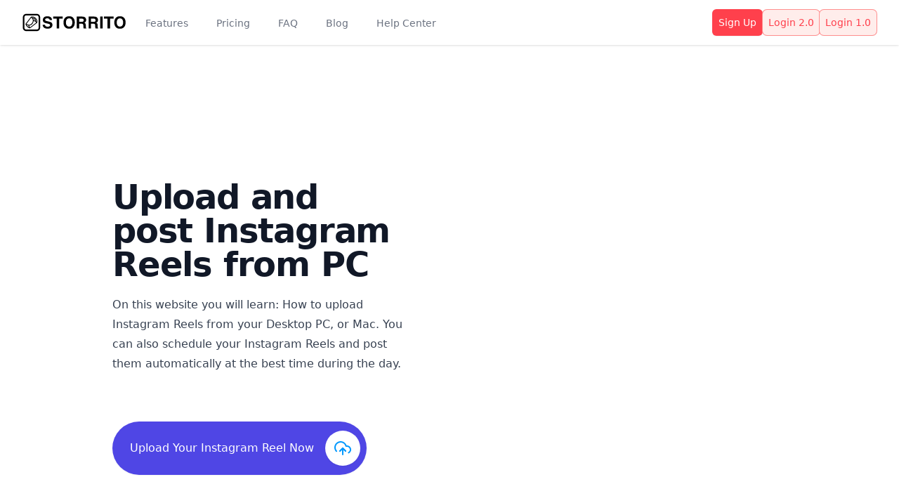

--- FILE ---
content_type: text/html
request_url: https://storrito.com/tools/upload-instagram-reels-from-pc/
body_size: 13404
content:
<!DOCTYPE html>
<html data-reactroot=""><head><meta charset="utf-8"/><meta http-equiv="content-type" content="text/html;charset=UTF-8"/><meta content="width=device-width, initial-scale=1, shrink-to-fit=no" name="viewport"/><title>Upload and post Instagram Reels from PC</title><meta property="description" content="How to upload and post Instagram Reels from your desktop PC or Mac? Storrito.com is an Instagram Reels scheduler allowing you to manage Reels from your computer."/><meta property="og:title" content="Upload Instagram Reels from PC - Quick and Easy with Storrito.com"/><meta property="og:description" content="How to upload and post Instagram Reels from your desktop PC or Mac? Storrito.com is an Instagram Reels scheduler allowing you to manage Reels from your computer."/><meta property="og:image" content="https://storrito.com/tools/upload-instagram-reels-from-pc/title.png"/><meta property="og:type" content="website"/><link hreflang="x-default" href="https://storrito.com/tools/upload-instagram-reels-from-pc/" rel="alternate"/><link hreflang="en" href="https://storrito.com/tools/upload-instagram-reels-from-pc/" rel="alternate"/><link hreflang="pt-br" href="https://storrito.com/tools/upload-instagram-reels-from-pc/pt-br/" rel="alternate"/><link hreflang="ja" href="https://storrito.com/tools/upload-instagram-reels-from-pc/ja/" rel="alternate"/><link hreflang="sl" href="https://storrito.com/tools/upload-instagram-reels-from-pc/sl/" rel="alternate"/><link hreflang="ro" href="https://storrito.com/tools/upload-instagram-reels-from-pc/ro/" rel="alternate"/><link hreflang="ru" href="https://storrito.com/tools/upload-instagram-reels-from-pc/ru/" rel="alternate"/><link hreflang="sk" href="https://storrito.com/tools/upload-instagram-reels-from-pc/sk/" rel="alternate"/><link hreflang="cs" href="https://storrito.com/tools/upload-instagram-reels-from-pc/cs/" rel="alternate"/><link hreflang="el" href="https://storrito.com/tools/upload-instagram-reels-from-pc/el/" rel="alternate"/><link hreflang="fr" href="https://storrito.com/tools/upload-instagram-reels-from-pc/fr/" rel="alternate"/><link hreflang="fi" href="https://storrito.com/tools/upload-instagram-reels-from-pc/fi/" rel="alternate"/><link hreflang="lt" href="https://storrito.com/tools/upload-instagram-reels-from-pc/lt/" rel="alternate"/><link hreflang="da" href="https://storrito.com/tools/upload-instagram-reels-from-pc/da/" rel="alternate"/><link hreflang="et" href="https://storrito.com/tools/upload-instagram-reels-from-pc/et/" rel="alternate"/><link hreflang="it" href="https://storrito.com/tools/upload-instagram-reels-from-pc/it/" rel="alternate"/><link hreflang="pl" href="https://storrito.com/tools/upload-instagram-reels-from-pc/pl/" rel="alternate"/><link hreflang="bg" href="https://storrito.com/tools/upload-instagram-reels-from-pc/bg/" rel="alternate"/><link hreflang="sv" href="https://storrito.com/tools/upload-instagram-reels-from-pc/sv/" rel="alternate"/><link hreflang="de" href="https://storrito.com/tools/upload-instagram-reels-from-pc/de/" rel="alternate"/><link hreflang="nl" href="https://storrito.com/tools/upload-instagram-reels-from-pc/nl/" rel="alternate"/><link hreflang="zh" href="https://storrito.com/tools/upload-instagram-reels-from-pc/zh/" rel="alternate"/><link hreflang="lv" href="https://storrito.com/tools/upload-instagram-reels-from-pc/lv/" rel="alternate"/><link hreflang="pt-pt" href="https://storrito.com/tools/upload-instagram-reels-from-pc/pt-pt/" rel="alternate"/><link hreflang="es" href="https://storrito.com/tools/upload-instagram-reels-from-pc/es/" rel="alternate"/><link hreflang="hu" href="https://storrito.com/tools/upload-instagram-reels-from-pc/hu/" rel="alternate"/><script src="https://www.googletagmanager.com/gtag/js?id=AW-807056954" async=""></script><link type="text/css" rel="stylesheet" href="https://fonts.googleapis.com/css?family=Open+Sans:300italic,400italic,600italic,700italic,800italic,400,300,600,700,800"/><link type="text/css" rel="stylesheet" href="https://fonts.googleapis.com/css?family=Merriweather:400,300,300italic,400italic,700,700italic,900,900italic"/><link href="https://cdn.jsdelivr.net/npm/@fortawesome/fontawesome-free@5.15.3/css/all.min.css" rel="stylesheet"/><link type="text/css" rel="stylesheet" href="/css/tailwind.css"/><style type="text/css" rel="stylesheet">#cc-main{background:transparent;color:var(--cc-primary-color);font-family:var(--cc-font-family);font-size:16px;font-weight:400;-webkit-font-smoothing:antialiased;-moz-osx-font-smoothing:grayscale;line-height:1.15;position:relative;text-rendering:optimizeLegibility;-webkit-text-size-adjust:100%;position:fixed;z-index:var(--cc-z-index)}#cc-main :after,#cc-main :before,#cc-main a,#cc-main button,#cc-main div,#cc-main h2,#cc-main input,#cc-main p,#cc-main span{all:unset;box-sizing:border-box}#cc-main .pm__badge,#cc-main button{all:initial;box-sizing:border-box;color:unset;visibility:unset}#cc-main .pm__badge,#cc-main a,#cc-main button,#cc-main input{-webkit-appearance:none;appearance:none;cursor:pointer;font-family:inherit;font-size:100%;line-height:normal;margin:0;outline:revert;outline-offset:2px;overflow:hidden}#cc-main table,#cc-main tbody,#cc-main td,#cc-main th,#cc-main thead,#cc-main tr{all:revert;color:inherit;font-family:inherit;font-size:inherit;font-weight:inherit}:root{--cc-font-family:-apple-system,BlinkMacSystemFont,&quot;Segoe UI&quot;,Roboto,Helvetica,Arial,sans-serif,&quot;Apple Color Emoji&quot;,&quot;Segoe UI Emoji&quot;,&quot;Segoe UI Symbol&quot;;--cc-modal-border-radius:.5rem;--cc-btn-border-radius:.4rem;--cc-modal-transition-duration:.25s;--cc-link-color:var(--cc-btn-primary-bg);--cc-modal-margin:1rem;--cc-z-index:2147483647;--cc-bg:#fff;--cc-primary-color:#2c2f31;--cc-secondary-color:#5e6266;--cc-btn-primary-bg:#30363c;--cc-btn-primary-color:#fff;--cc-btn-primary-border-color:var(--cc-btn-primary-bg);--cc-btn-primary-hover-bg:#000;--cc-btn-primary-hover-color:#fff;--cc-btn-primary-hover-border-color:var(--cc-btn-primary-hover-bg);--cc-btn-secondary-bg:#eaeff2;--cc-btn-secondary-color:var(--cc-primary-color);--cc-btn-secondary-border-color:var(--cc-btn-secondary-bg);--cc-btn-secondary-hover-bg:#d4dae0;--cc-btn-secondary-hover-color:#000;--cc-btn-secondary-hover-border-color:#d4dae0;--cc-separator-border-color:#f0f4f7;--cc-toggle-on-bg:var(--cc-btn-primary-bg);--cc-toggle-off-bg:#667481;--cc-toggle-on-knob-bg:#fff;--cc-toggle-off-knob-bg:var(--cc-toggle-on-knob-bg);--cc-toggle-enabled-icon-color:var(--cc-bg);--cc-toggle-disabled-icon-color:var(--cc-bg);--cc-toggle-readonly-bg:#d5dee2;--cc-toggle-readonly-knob-bg:#fff;--cc-toggle-readonly-knob-icon-color:var(--cc-toggle-readonly-bg);--cc-section-category-border:var(--cc-cookie-category-block-bg);--cc-cookie-category-block-bg:#f0f4f7;--cc-cookie-category-block-border:#f0f4f7;--cc-cookie-category-block-hover-bg:#e9eff4;--cc-cookie-category-block-hover-border:#e9eff4;--cc-cookie-category-expanded-block-bg:transparent;--cc-cookie-category-expanded-block-hover-bg:#dee4e9;--cc-overlay-bg:rgba(0,0,0,.65);--cc-webkit-scrollbar-bg:var(--cc-section-category-border);--cc-webkit-scrollbar-hover-bg:var(--cc-btn-primary-hover-bg);--cc-footer-bg:var(--cc-btn-secondary-bg);--cc-footer-color:var(--cc-secondary-color);--cc-footer-border-color:#e4eaed;--cc-pm-toggle-border-radius:4em}#cc-main.cc--rtl{direction:rtl}#cc-main .cm__title,#cc-main a,#cc-main b,#cc-main em,#cc-main strong{font-weight:600}#cc-main button&gt;span{pointer-events:none}#cc-main .cc__link,#cc-main a{background-image:linear-gradient(currentColor,currentColor);background-position:0 100%;background-repeat:no-repeat;background-size:0 1px;font-weight:600;position:relative;transition:background-size .25s,color .25s ease}#cc-main .cc__link:hover,#cc-main a:hover{background-size:100% 1px;color:var(--cc-primary-color)}#cc-main .cc__link{color:var(--cc-link-color)}#cc-main .cm__desc,#cc-main .pm__body{overscroll-behavior:auto contain;scrollbar-width:thin}@media screen and (min-width:640px){#cc-main ::-webkit-scrollbar,#cc-main ::-webkit-scrollbar-thumb,#cc-main ::-webkit-scrollbar-track{all:revert}#cc-main ::-webkit-scrollbar-thumb{-webkit-background-clip:padding-box;background-clip:padding-box;background:var(--cc-toggle-readonly-bg);border:.25rem solid var(--cc-bg);border-radius:1rem}#cc-main ::-webkit-scrollbar-thumb:hover{background:var(--cc-toggle-off-bg)}#cc-main ::-webkit-scrollbar{background:transparent;width:12px}}html.disable--interaction.show--consent,html.disable--interaction.show--consent body{height:auto!important;overflow:hidden!important}@media (prefers-reduced-motion){#cc-main{--cc-modal-transition-duration:0s}}.cc--darkmode{--cc-bg:#161a1c;--cc-primary-color:#ebf3f6;--cc-secondary-color:#aebbc5;--cc-btn-primary-bg:#c2d0e0;--cc-btn-primary-color:var(--cc-bg);--cc-btn-primary-border-color:var(--cc-btn-primary-bg);--cc-btn-primary-hover-bg:#98a7b6;--cc-btn-primary-hover-color:#000;--cc-btn-primary-hover-border-color:var(--cc-btn-primary-hover-bg);--cc-btn-secondary-bg:#242c31;--cc-btn-secondary-color:var(--cc-primary-color);--cc-btn-secondary-border-color:var(--cc-btn-secondary-bg);--cc-btn-secondary-hover-bg:#353d43;--cc-btn-secondary-hover-color:#fff;--cc-btn-secondary-hover-border-color:var(--cc-btn-secondary-hover-bg);--cc-separator-border-color:#222a30;--cc-toggle-on-bg:var(--cc-btn-primary-bg);--cc-toggle-off-bg:#525f6b;--cc-toggle-on-knob-bg:var(--cc-btn-primary-color);--cc-toggle-off-knob-bg:var(--cc-btn-primary-color);--cc-toggle-enabled-icon-color:var(--cc-btn-primary-color);--cc-toggle-disabled-icon-color:var(--cc-btn-primary-color);--cc-toggle-readonly-bg:#343e45;--cc-toggle-readonly-knob-bg:#5f6b72;--cc-toggle-readonly-knob-icon-color:var(--cc-toggle-readonly-bg);--cc-section-category-border:#1e2428;--cc-cookie-category-block-bg:#1e2428;--cc-cookie-category-block-border:var(--cc-section-category-border);--cc-cookie-category-block-hover-bg:#242c31;--cc-cookie-category-block-hover-border:#232a2f;--cc-cookie-category-expanded-block-bg:transparent;--cc-cookie-category-expanded-block-hover-bg:var(--cc-toggle-readonly-bg);--cc-overlay-bg:rgba(0,0,0,.65);--cc-webkit-scrollbar-bg:var(--cc-section-category-border);--cc-webkit-scrollbar-hover-bg:var(--cc-btn-primary-hover-bg);--cc-footer-bg:#0c0e0f;--cc-footer-color:var(--cc-secondary-color);--cc-footer-border-color:#060809}.cc--darkmode #cc-main{color-scheme:dark}#cc-main .cm{background:var(--cc-bg);border-radius:var(--cc-modal-border-radius);box-shadow:0 .625em 1.875em rgba(0,0,2,.3);display:flex;flex-direction:column;max-width:24rem;opacity:0;overflow:hidden;position:fixed;transform:translateY(1.6em);visibility:hidden;z-index:1}#cc-main .cm--top{top:var(--cc-modal-margin)}#cc-main .cm--middle{top:50%;transform:translateY(calc(-50% + 1.6em))}#cc-main .cm--bottom{bottom:var(--cc-modal-margin)}#cc-main .cm--center{left:var(--cc-modal-margin);margin:0 auto;right:var(--cc-modal-margin);width:unset}#cc-main .cm--left{left:var(--cc-modal-margin);margin-right:var(--cc-modal-margin)}#cc-main .cm--right{margin-left:var(--cc-modal-margin);right:var(--cc-modal-margin)}#cc-main .cm__body{display:flex;flex-direction:column;justify-content:space-between;position:relative}#cc-main .cm__btns,#cc-main .cm__links{padding:1rem 1.3rem;width:unset}#cc-main .cm__texts{display:flex;flex:1;flex-direction:column;justify-content:center;padding:1rem 0 0}#cc-main .cm__desc,#cc-main .cm__title{padding:0 1.3rem}#cc-main .cm__title{font-size:1.05em}#cc-main .cm__title+.cm__desc{margin-top:1.1em}#cc-main .cm__desc{color:var(--cc-secondary-color);font-size:.9em;line-height:1.5;max-height:40vh;overflow-x:visible;overflow-y:auto;padding-bottom:1em}#cc-main .cm__btns{border-top:1px solid var(--cc-separator-border-color);display:flex;flex-direction:column;justify-content:center}#cc-main .cm__btn-group{display:grid;grid-auto-columns:minmax(0,1fr)}#cc-main .cm__btn+.cm__btn,#cc-main .cm__btn-group+.cm__btn-group{margin-top:.375rem}#cc-main .cm--flip .cm__btn+.cm__btn,#cc-main .cm--flip .cm__btn-group+.cm__btn-group{margin-bottom:.375rem;margin-top:0}#cc-main .cm--inline .cm__btn+.cm__btn{margin-left:.375rem;margin-top:0}#cc-main .cm--inline.cm--flip .cm__btn+.cm__btn{margin-bottom:0;margin-left:0;margin-right:.375rem}#cc-main .cm--inline.cm--flip .cm__btn-group+.cm__btn-group{margin-bottom:.375rem;margin-right:0}#cc-main .cm--wide .cm__btn+.cm__btn,#cc-main .cm--wide .cm__btn-group+.cm__btn-group{margin-left:.375rem;margin-top:0}#cc-main .cm--wide.cm--flip .cm__btn+.cm__btn,#cc-main .cm--wide.cm--flip .cm__btn-group+.cm__btn-group{margin-bottom:0;margin-right:.375rem}#cc-main .cm--bar:not(.cm--inline) .cm__btn-group--uneven,#cc-main .cm--wide .cm__btn-group--uneven{display:flex;flex:1;justify-content:space-between}#cc-main .cm--bar:not(.cm--inline).cm--flip .cm__btn-group--uneven,#cc-main .cm--wide.cm--flip .cm__btn-group--uneven{flex-direction:row-reverse}#cc-main .cm__btn{background:var(--cc-btn-primary-bg);border:1px solid var(--cc-btn-primary-border-color);border-radius:var(--cc-btn-border-radius);color:var(--cc-btn-primary-color);font-size:.82em;font-weight:600;min-height:42px;padding:.5em 1em;text-align:center}#cc-main .cm__btn:hover{background:var(--cc-btn-primary-hover-bg);border-color:var(--cc-btn-primary-hover-border-color);color:var(--cc-btn-primary-hover-color)}#cc-main .cm__btn--secondary{background:var(--cc-btn-secondary-bg);border-color:var(--cc-btn-secondary-border-color);color:var(--cc-btn-secondary-color)}#cc-main .cm__btn--secondary:hover{background:var(--cc-btn-secondary-hover-bg);border-color:var(--cc-btn-secondary-hover-border-color);color:var(--cc-btn-secondary-hover-color)}#cc-main .cm__btn--close{border-radius:0;border-bottom-left-radius:var(--cc-btn-border-radius);border-right:none;border-top:none;display:none;font-size:1em;height:42px;min-width:auto!important;overflow:hidden;padding:0!important;position:absolute;right:0;top:0;width:42px}#cc-main .cm__btn--close svg{stroke:var(--cc-btn-primary-color);transform:scale(.5);transition:stroke .15s ease}#cc-main .cm__btn--close:hover svg{stroke:var(--cc-btn-primary-hover-color)}#cc-main .cm__btn--close.cm__btn--secondary svg{stroke:var(--cc-btn-secondary-color)}#cc-main .cm__btn--close.cm__btn--secondary:hover svg{stroke:var(--cc-btn-secondary-hover-color)}#cc-main .cm__btn--close+.cm__texts .cm__title{padding-right:3rem}#cc-main .cm--inline .cm__btn-group{grid-auto-flow:column}#cc-main .cm__footer{background:var(--cc-footer-bg);border-top:1px solid var(--cc-footer-border-color);color:var(--cc-footer-color);padding:.4em 0 .5em}#cc-main .cm__links{display:flex;flex-direction:row;padding-bottom:0;padding-top:0}#cc-main .cm__link-group{display:flex;flex-direction:row;font-size:.8em;width:100%}#cc-main .cm__link-group&gt;*+*{margin-left:1.3rem}#cc-main .cm--flip .cm__btn:last-child{grid-row:1}#cc-main .cm--inline.cm--flip .cm__btn:last-child{grid-column:1}#cc-main .cm--box .cm__btn--close{display:block}#cc-main .cm--box.cm--flip .cm__btns{flex-direction:column-reverse}#cc-main .cm--box.cm--wide{max-width:36em}#cc-main .cm--box.cm--wide .cm__btns{flex-direction:row;justify-content:space-between}#cc-main .cm--box.cm--wide .cm__btn-group{grid-auto-flow:column}#cc-main .cm--box.cm--wide .cm__btn{min-width:120px;padding-left:1.8em;padding-right:1.8em}#cc-main .cm--box.cm--wide.cm--flip .cm__btns{flex-direction:row-reverse}#cc-main .cm--box.cm--wide.cm--flip .cm__btn:last-child{grid-column:1}#cc-main .cm--cloud{max-width:54em;width:unset}#cc-main .cm--cloud .cm__body{flex-direction:row}#cc-main .cm--cloud .cm__texts{flex:1}#cc-main .cm--cloud .cm__desc{max-height:9.4em}#cc-main .cm--cloud .cm__btns{border-left:1px solid var(--cc-separator-border-color);border-top:none;max-width:23em}#cc-main .cm--cloud .cm__btn-group{flex-direction:column}#cc-main .cm--cloud .cm__btn{min-width:19em}#cc-main .cm--cloud.cm--flip .cm__btn-group,#cc-main .cm--cloud.cm--flip .cm__btns{flex-direction:column-reverse}#cc-main .cm--cloud.cm--inline .cm__btn-group{flex-direction:row}#cc-main .cm--cloud.cm--inline .cm__btn{min-width:10em}#cc-main .cm--cloud.cm--inline.cm--flip .cm__btn-group{flex-direction:row-reverse}#cc-main .cm--bar{border-radius:0;left:0;margin:0;max-width:unset;opacity:1;right:0;transform:translateY(0);width:100vw;--cc-modal-transition-duration:.35s}#cc-main .cm--bar.cm--top{top:0;transform:translateY(-100%)}#cc-main .cm--bar.cm--bottom{bottom:0;transform:translateY(100%)}#cc-main .cm--bar .cm__body,#cc-main .cm--bar .cm__links{margin:0 auto;max-width:55em;width:100%}#cc-main .cm--bar .cm__body{padding:.5em 0 .9em}#cc-main .cm--bar .cm__btns{border-top:none;flex-direction:row;justify-content:space-between}#cc-main .cm--bar .cm__btn-group{grid-auto-flow:column}#cc-main .cm--bar:not(.cm--inline) .cm__btn+.cm__btn,#cc-main .cm--bar:not(.cm--inline) .cm__btn-group+.cm__btn-group{margin-left:.375rem;margin-top:0}#cc-main .cm--bar .cm__btn{min-width:120px;padding-left:2em;padding-right:2em}#cc-main .cm--bar.cm--flip:not(.cm--inline) .cm__btn+.cm__btn,#cc-main .cm--bar.cm--flip:not(.cm--inline) .cm__btn-group+.cm__btn-group{margin-bottom:0;margin-left:0;margin-right:.375rem}#cc-main .cm--bar.cm--flip .cm__btns{flex-direction:row-reverse}#cc-main .cm--bar.cm--flip .cm__btn:last-child{grid-column:1}#cc-main .cm--bar.cm--inline .cm__body,#cc-main .cm--bar.cm--inline .cm__links{max-width:74em}#cc-main .cm--bar.cm--inline .cm__body{flex-direction:row;padding:0}#cc-main .cm--bar.cm--inline .cm__btns{flex-direction:column;justify-content:center;max-width:23em}#cc-main .cm--bar.cm--inline.cm--flip .cm__btns{flex-direction:column-reverse}#cc-main .cc--anim .cm,#cc-main .cc--anim.cm-wrapper:before{transition:opacity var(--cc-modal-transition-duration) ease,visibility var(--cc-modal-transition-duration) ease,transform var(--cc-modal-transition-duration) ease}#cc-main .cc--anim .cm__btn,#cc-main .cc--anim .cm__close{transition:background-color .15s ease,border-color .15s ease,color .15s ease}.disable--interaction #cc-main .cm-wrapper:before{background:var(--cc-overlay-bg);bottom:0;content:&quot;&quot;;left:0;opacity:0;position:fixed;right:0;top:0;visibility:hidden;z-index:0}.show--consent #cc-main .cc--anim .cm{opacity:1;transform:translateY(0);visibility:visible!important}.show--consent #cc-main .cc--anim .cm--middle{transform:translateY(-50%)}.show--consent #cc-main .cc--anim .cm--bar{transform:translateY(0)}.show--consent #cc-main .cc--anim.cm-wrapper:before{opacity:1;visibility:visible}#cc-main.cc--rtl .cm__btn--close{border-bottom-left-radius:unset;border-bottom-right-radius:var(--cc-btn-border-radius);left:0;right:unset}#cc-main.cc--rtl .cm__btn--close+.cm__texts .cm__title{padding-left:3rem!important;padding-right:1.3rem}#cc-main.cc--rtl .cm--inline .cm__btn+.cm__btn{margin-left:0;margin-right:.375rem}#cc-main.cc--rtl .cm--inline.cm--flip .cm__btn+.cm__btn{margin-left:.375rem;margin-right:0}#cc-main.cc--rtl .cm:not(.cm--inline).cm--bar .cm__btn+.cm__btn,#cc-main.cc--rtl .cm:not(.cm--inline).cm--bar .cm__btn-group+.cm__btn-group,#cc-main.cc--rtl .cm:not(.cm--inline).cm--wide .cm__btn+.cm__btn,#cc-main.cc--rtl .cm:not(.cm--inline).cm--wide .cm__btn-group+.cm__btn-group{margin-left:0;margin-right:.375rem}#cc-main.cc--rtl .cm:not(.cm--inline).cm--bar.cm--flip .cm__btn+.cm__btn,#cc-main.cc--rtl .cm:not(.cm--inline).cm--wide.cm--flip .cm__btn+.cm__btn{margin-left:.375rem;margin-right:0}#cc-main.cc--rtl .cm__link-group&gt;*+*{margin-left:0;margin-right:1.3rem}@media screen and (max-width:640px){#cc-main{--cc-modal-margin:.5em}#cc-main .cm{max-width:none!important;width:auto!important}#cc-main .cm__body{flex-direction:column!important;padding:0!important}#cc-main .cm__btns,#cc-main .cm__desc,#cc-main .cm__links,#cc-main .cm__title{padding-left:1.1rem!important;padding-right:1.1rem!important}#cc-main .cm__btns{border-left:none!important;border-top:1px solid var(--cc-separator-border-color)!important;flex-direction:column!important;max-width:none!important;min-width:auto!important}#cc-main .cm__btn+.cm__btn,#cc-main .cm__btn-group+.cm__btn-group{margin:.375rem 0 0!important}#cc-main .cm--flip .cm__btn+.cm__btn,#cc-main .cm--flip .cm__btn-group+.cm__btn-group{margin-bottom:.375rem!important;margin-top:0!important}#cc-main .cm__btn-group{display:flex!important;flex-direction:column!important;min-width:auto!important}#cc-main .cm__btn{flex:auto!important}#cc-main .cm__link-group{justify-content:center!important}#cc-main .cm--flip .cm__btn-group,#cc-main .cm--flip .cm__btns{flex-direction:column-reverse!important}}#cc-main .pm-wrapper{position:relative;z-index:2}#cc-main .pm{background:var(--cc-bg);border-radius:var(--cc-modal-border-radius);box-shadow:0 .625em 1.875em rgba(0,0,2,.3);display:flex;flex-direction:column;opacity:0;overflow:hidden;position:fixed;visibility:hidden;width:100%;width:unset;z-index:1}#cc-main svg{fill:none;width:100%}#cc-main .pm__body,#cc-main .pm__footer,#cc-main .pm__header{padding:1em 1.4em}#cc-main .pm__header{align-items:center;border-bottom:1px solid var(--cc-separator-border-color);display:flex;justify-content:space-between}#cc-main .pm__title{align-items:center;display:flex;flex:1;font-weight:600;margin-right:2em}#cc-main .pm__close-btn{background:var(--cc-btn-secondary-bg);border:1px solid var(--cc-btn-secondary-border-color);border-radius:var(--cc-btn-border-radius);height:40px;position:relative;transition:all .15s ease;width:40px}#cc-main .pm__close-btn span{display:flex;height:100%;width:100%}#cc-main .pm__close-btn svg{stroke:var(--cc-btn-secondary-color);transform:scale(.5);transition:stroke .15s ease}#cc-main .pm__close-btn:hover{background:var(--cc-btn-secondary-hover-bg);border-color:var(--cc-btn-secondary-hover-border-color)}#cc-main .pm__close-btn:hover svg{stroke:var(--cc-btn-secondary-hover-color)}#cc-main .pm__body{flex:1;overflow-y:auto;overflow-y:overlay}#cc-main .pm__section,#cc-main .pm__section--toggle{border-radius:var(--cc-btn-border-radius);display:flex;flex-direction:column;margin-bottom:.5em}#cc-main .pm__section--toggle .pm__section-desc-wrapper{border:1px solid var(--cc-cookie-category-block-border);border-radius:var(--cc-btn-border-radius);border-top:none;border-top-left-radius:0;border-top-right-radius:0;display:none;margin-top:0!important;overflow:hidden}#cc-main .pm__section{border:1px solid var(--cc-separator-border-color);padding:1em;transition:background-color .25s ease,border-color .25s ease}#cc-main .pm__section:first-child{border:none;margin-bottom:2em;margin-top:0;padding:0;transition:none}#cc-main .pm__section:not(:first-child):hover{background:var(--cc-cookie-category-block-bg);border-color:var(--cc-cookie-category-block-border)}#cc-main .pm__section-toggles+.pm__section{margin-top:2em}#cc-main .pm__section--toggle{background:var(--cc-cookie-category-block-bg);border-top:none;margin-bottom:.375rem}#cc-main .pm__section--toggle .pm__section-title{align-items:center;background:var(--cc-cookie-category-block-bg);border:1px solid var(--cc-cookie-category-block-border);display:flex;justify-content:space-between;min-height:58px;padding:1.1em 5.4em 1.1em 1.2em;position:relative;transition:background-color .25s ease,border-color .25s ease;width:100%}#cc-main .pm__section--toggle .pm__section-title:hover{background:var(--cc-cookie-category-block-hover-bg);border-color:var(--cc-cookie-category-block-hover-border)}#cc-main .pm__section--toggle .pm__section-desc{margin-top:0;padding:1em}#cc-main .pm__section--toggle.is-expanded{--cc-cookie-category-block-bg:var(--cc-cookie-category-expanded-block-bg);--cc-cookie-category-block-border:var(--cc-cookie-category-expanded-block-hover-bg)}#cc-main .pm__section--toggle.is-expanded .pm__section-title{border-bottom-left-radius:0;border-bottom-right-radius:0}#cc-main .pm__section--toggle.is-expanded .pm__section-arrow svg{transform:scale(.5) rotate(180deg)}#cc-main .pm__section--toggle.is-expanded .pm__section-desc-wrapper{display:flex}#cc-main .pm__section--expandable .pm__section-title{cursor:pointer;padding-left:3.4em}#cc-main .pm__section--expandable .pm__section-arrow{background:var(--cc-toggle-readonly-bg);border-radius:100%;display:flex;height:20px;justify-content:center;left:18px;pointer-events:none;position:absolute;width:20px}#cc-main .pm__section--expandable .pm__section-arrow svg{stroke:var(--cc-btn-secondary-color);transform:scale(.5)}#cc-main .pm__section-title-wrapper{align-items:center;display:flex;position:relative}#cc-main .pm__section-title-wrapper+.pm__section-desc-wrapper{margin-top:.85em}#cc-main .pm__section-title{border-radius:var(--cc-btn-border-radius);font-size:.95em;font-weight:600}#cc-main .pm__badge{align-items:center;background:var(--cc-btn-secondary-bg);border-radius:5em;color:var(--cc-secondary-color);display:flex;flex:none;font-size:.8em;font-weight:600;height:23px;justify-content:center;margin-left:1em;min-width:23px;overflow:hidden;padding:0 .6em 1px;position:relative;text-align:center;white-space:nowrap;width:auto}#cc-main .pm__service-counter{background:var(--cc-btn-primary-bg);color:var(--cc-btn-primary-color);padding:0;width:23px}#cc-main .pm__service-counter[data-counterlabel]{padding:0 .6em 1px;width:auto}#cc-main .section__toggle,#cc-main .section__toggle-wrapper,#cc-main .toggle__icon,#cc-main .toggle__label{border-radius:var(--cc-pm-toggle-border-radius);height:23px;transform:translateZ(0);width:50px}#cc-main .section__toggle-wrapper{cursor:pointer;position:absolute;right:18px;z-index:1}#cc-main .toggle-service{height:19px;position:relative;right:0;width:42px}#cc-main .toggle-service .section__toggle,#cc-main .toggle-service .toggle__icon,#cc-main .toggle-service .toggle__label{height:19px;width:42px}#cc-main .toggle-service .toggle__icon{position:relative}#cc-main .toggle-service .toggle__icon-circle{height:19px;width:19px}#cc-main .toggle-service .section__toggle:checked~.toggle__icon .toggle__icon-circle{transform:translateX(23px)}#cc-main .pm__section--toggle:nth-child(2) .section__toggle-wrapper:after{display:none!important}#cc-main .section__toggle{border:0;cursor:pointer;display:block;left:0;margin:0;position:absolute;top:0}#cc-main .section__toggle:disabled{cursor:not-allowed}#cc-main .toggle__icon{background:var(--cc-toggle-off-bg);box-shadow:0 0 0 1px var(--cc-toggle-off-bg);display:flex;flex-direction:row;pointer-events:none;position:absolute;transition:all .25s ease}#cc-main .toggle__icon-circle{background:var(--cc-toggle-off-knob-bg);border:none;border-radius:var(--cc-pm-toggle-border-radius);box-shadow:0 1px 2px rgba(24,32,3,.36);display:block;height:23px;left:0;position:absolute;top:0;transition:transform .25s ease,background-color .25s ease;width:23px}#cc-main .toggle__icon-off,#cc-main .toggle__icon-on{height:100%;position:absolute;transition:opacity .15s ease;width:100%}#cc-main .toggle__icon-on{opacity:0;transform:rotate(45deg)}#cc-main .toggle__icon-on svg{stroke:var(--cc-toggle-on-bg);transform:scale(.55) rotate(-45deg)}#cc-main .toggle__icon-off{opacity:1}#cc-main .toggle__icon-off svg{stroke:var(--cc-toggle-off-bg);transform:scale(.55)}#cc-main .section__toggle:checked~.toggle__icon{background:var(--cc-toggle-on-bg);box-shadow:0 0 0 1px var(--cc-toggle-on-bg)}#cc-main .section__toggle:checked~.toggle__icon .toggle__icon-circle{background-color:var(--cc-toggle-on-knob-bg);transform:translateX(27px)}#cc-main .section__toggle:checked~.toggle__icon .toggle__icon-on{opacity:1}#cc-main .section__toggle:checked~.toggle__icon .toggle__icon-off{opacity:0}#cc-main .section__toggle:checked:disabled~.toggle__icon{background:var(--cc-toggle-readonly-bg);box-shadow:0 0 0 1px var(--cc-toggle-readonly-bg)}#cc-main .section__toggle:checked:disabled~.toggle__icon .toggle__icon-circle{background:var(--cc-toggle-readonly-knob-bg);box-shadow:none}#cc-main .section__toggle:checked:disabled~.toggle__icon svg{stroke:var(--cc-toggle-readonly-knob-icon-color)}#cc-main .toggle__label{opacity:0;overflow:hidden;pointer-events:none;position:absolute;top:0;z-index:-1}#cc-main .pm__section-desc-wrapper{color:var(--cc-secondary-color);display:flex;flex-direction:column;font-size:.9em}#cc-main .pm__section-desc-wrapper&gt;:not(:last-child){border-bottom:1px solid var(--cc-cookie-category-block-border)}#cc-main .pm__section-services{display:flex;flex-direction:column}#cc-main .pm__service{align-items:center;display:flex;justify-content:space-between;padding:.4em 1.2em;position:relative;transition:background-color .15s ease}#cc-main .pm__service:hover{background-color:var(--cc-cookie-category-block-hover-bg)}#cc-main .pm__service-header{align-items:center;display:flex;margin-right:1em;width:100%}#cc-main .pm__service-icon{border:2px solid;border-radius:100%;height:8px;margin-left:6px;margin-right:20px;margin-top:1px;min-width:8px}#cc-main .pm__service-title{font-size:.95em;width:100%;word-break:break-word}#cc-main .pm__section-desc{line-height:1.5em}#cc-main .pm__section-table{border-collapse:collapse;font-size:.9em;margin:0;overflow:hidden;padding:0;text-align:left;width:100%}#cc-main .pm__table-caption{text-align:left}#cc-main .pm__table-caption,#cc-main .pm__table-head&gt;tr{border-bottom:1px dashed var(--cc-separator-border-color);color:var(--cc-primary-color);font-weight:600}#cc-main .pm__table-tr{transition:background-color .15s ease}#cc-main .pm__table-tr:hover{background:var(--cc-cookie-category-block-hover-bg)}#cc-main .pm__table-caption,#cc-main .pm__table-td,#cc-main .pm__table-th{padding:.625em .625em .625em 1.2em;vertical-align:top}#cc-main .pm__footer{border-top:1px solid var(--cc-separator-border-color);display:flex;justify-content:space-between}#cc-main .pm__btn-group{display:flex}#cc-main .pm__btn+.pm__btn,#cc-main .pm__btn-group+.pm__btn-group{margin-left:.375rem}#cc-main .pm--flip .pm__btn+.pm__btn,#cc-main .pm--flip .pm__btn-group+.pm__btn-group{margin-left:0;margin-right:.375rem}#cc-main .pm__btn{background:var(--cc-btn-primary-bg);border:1px solid var(--cc-btn-primary-border-color);border-radius:var(--cc-btn-border-radius);color:var(--cc-btn-primary-color);flex:auto;font-size:.82em;font-weight:600;min-height:42px;min-width:110px;padding:.5em 1.5em;text-align:center;transition:background-color .15s ease,border-color .15s ease,color .15s ease}#cc-main .pm__btn:hover{background:var(--cc-btn-primary-hover-bg);border-color:var(--cc-btn-primary-hover-border-color);color:var(--cc-btn-primary-hover-color)}#cc-main .pm__btn--secondary{background:var(--cc-btn-secondary-bg);border-color:var(--cc-btn-secondary-border-color);color:var(--cc-btn-secondary-color)}#cc-main .pm__btn--secondary:hover{background:var(--cc-btn-secondary-hover-bg);border-color:var(--cc-btn-secondary-hover-border-color);color:var(--cc-btn-secondary-hover-color)}#cc-main .pm--box{height:calc(100% - 2em);left:var(--cc-modal-margin);margin:0 auto;max-height:37.5em;max-width:43em;right:var(--cc-modal-margin);top:50%;transform:translateY(calc(-50% + 1.6em))}#cc-main .pm--box.pm--flip .pm__btn-group,#cc-main .pm--box.pm--flip .pm__footer{flex-direction:row-reverse}#cc-main .pm--bar{border-radius:0;bottom:0;height:100%;margin:0;max-height:none;max-width:29em;opacity:1;top:0;width:100%;--cc-modal-transition-duration:.35s}#cc-main .pm--bar .pm__section-table,#cc-main .pm--bar .pm__table-body,#cc-main .pm--bar .pm__table-td,#cc-main .pm--bar .pm__table-th,#cc-main .pm--bar .pm__table-tr{display:block}#cc-main .pm--bar .pm__table-head{display:none}#cc-main .pm--bar .pm__table-caption{display:block}#cc-main .pm--bar .pm__table-tr:not(:last-child){border-bottom:1px solid var(--cc-separator-border-color)}#cc-main .pm--bar .pm__table-td{display:flex;justify-content:space-between}#cc-main .pm--bar .pm__table-td:before{color:var(--cc-primary-color);content:attr(data-column);flex:1;font-weight:600;min-width:100px;overflow:hidden;padding-right:2em;text-overflow:ellipsis}#cc-main .pm--bar .pm__table-td&gt;div{flex:3}#cc-main .pm--bar:not(.pm--wide) .pm__body,#cc-main .pm--bar:not(.pm--wide) .pm__footer,#cc-main .pm--bar:not(.pm--wide) .pm__header{padding:1em 1.3em}#cc-main .pm--bar:not(.pm--wide) .pm__btn-group,#cc-main .pm--bar:not(.pm--wide) .pm__footer{flex-direction:column}#cc-main .pm--bar:not(.pm--wide) .pm__btn+.pm__btn,#cc-main .pm--bar:not(.pm--wide) .pm__btn-group+.pm__btn-group{margin:.375rem 0 0}#cc-main .pm--bar:not(.pm--wide).pm--flip .pm__btn-group,#cc-main .pm--bar:not(.pm--wide).pm--flip .pm__footer{flex-direction:column-reverse}#cc-main .pm--bar:not(.pm--wide).pm--flip .pm__btn+.pm__btn,#cc-main .pm--bar:not(.pm--wide).pm--flip .pm__btn-group+.pm__btn-group{margin-bottom:.375rem;margin-top:0}#cc-main .pm--bar:not(.pm--wide) .pm__badge{display:none}#cc-main .pm--bar.pm--left{left:0;transform:translateX(-100%)}#cc-main .pm--bar.pm--right{right:0;transform:translateX(100%)}#cc-main .pm--bar.pm--wide{max-width:35em}#cc-main .pm--bar.pm--wide .pm__body,#cc-main .pm--bar.pm--wide .pm__footer,#cc-main .pm--bar.pm--wide .pm__header{padding:1em 1.4em}#cc-main .pm--bar.pm--wide.pm--flip .pm__btn-group,#cc-main .pm--bar.pm--wide.pm--flip .pm__footer{flex-direction:row-reverse}#cc-main .pm-overlay{background:var(--cc-overlay-bg);bottom:0;content:&quot;&quot;;left:0;opacity:0;position:fixed;right:0;top:0;visibility:hidden;z-index:1}#cc-main .cc--anim .pm,#cc-main .cc--anim .pm-overlay{transition:opacity var(--cc-modal-transition-duration) ease,visibility var(--cc-modal-transition-duration) ease,transform var(--cc-modal-transition-duration) ease}.show--preferences #cc-main .cc--anim .pm{opacity:1;visibility:visible!important}.show--preferences #cc-main .cc--anim .pm--box{transform:translateY(-50%)}.show--preferences #cc-main .cc--anim .pm--bar{transform:translateX(0)}.show--preferences #cc-main .cc--anim .pm-overlay{opacity:1;visibility:visible}#cc-main.cc--rtl .pm__service-header{margin-left:1em;margin-right:0}#cc-main.cc--rtl .pm__section-arrow{left:unset;right:18px}#cc-main.cc--rtl .section__toggle-wrapper{left:18px;right:unset;transform-origin:left}#cc-main.cc--rtl .toggle-service{left:0}#cc-main.cc--rtl .pm__service-icon{margin-left:20px;margin-right:5px}#cc-main.cc--rtl .pm__section--toggle .pm__section-title{padding-left:5.4em;padding-right:1.2em}#cc-main.cc--rtl .pm__section--expandable .pm__section-title{padding-right:3.4em}#cc-main.cc--rtl .pm__badge{margin-left:unset;margin-right:1em}#cc-main.cc--rtl .toggle__icon-circle{transform:translateX(27px)}#cc-main.cc--rtl .toggle-service .toggle__icon-circle{transform:translateX(23px)}#cc-main.cc--rtl .section__toggle:checked~.toggle__icon .toggle__icon-circle{transform:translateX(0)}#cc-main.cc--rtl .pm__table-td,#cc-main.cc--rtl .pm__table-th{padding-left:unset;padding-right:1.2em;text-align:right}#cc-main.cc--rtl .pm__table-td{padding-left:unset;padding-right:1.2em}#cc-main.cc--rtl .pm__table-td:before{padding-left:2em;padding-right:unset}#cc-main.cc--rtl .pm__btn+.pm__btn,#cc-main.cc--rtl .pm__btn-group+.pm__btn-group{margin-left:0;margin-right:.375rem}#cc-main.cc--rtl .pm--flip .pm__btn+.pm__btn,#cc-main.cc--rtl .pm--flip .pm__btn-group+.pm__btn-group{margin-left:.375rem;margin-right:0}#cc-main.cc--rtl .pm--flip.pm--bar:not(.pm--wide) .pm__btn+.pm__btn,#cc-main.cc--rtl .pm--flip.pm--bar:not(.pm--wide) .pm__btn-group+.pm__btn-group{margin-left:0}@media screen and (max-width:640px){#cc-main .pm{border-radius:0;bottom:0;height:auto;left:0;max-height:100%;max-width:none!important;right:0;top:0;transform:translateY(1.6em)}#cc-main .pm__body,#cc-main .pm__footer,#cc-main .pm__header{padding:.9em!important}#cc-main .pm__badge{display:none}#cc-main .pm__section-table,#cc-main .pm__table-body,#cc-main .pm__table-caption,#cc-main .pm__table-td,#cc-main .pm__table-th,#cc-main .pm__table-tr{display:block}#cc-main .pm__table-head{display:none}#cc-main .pm__table-tr:not(:last-child){border-bottom:1px solid var(--cc-separator-border-color)}#cc-main .pm__table-td{display:flex;justify-content:space-between}#cc-main .pm__table-td:before{color:var(--cc-primary-color);content:attr(data-column);flex:1;font-weight:600;min-width:100px;overflow:hidden;padding-right:2em;text-overflow:ellipsis}#cc-main .pm__table-td&gt;div{flex:3}#cc-main .pm__btn-group,#cc-main .pm__footer{flex-direction:column!important}#cc-main .pm__btn-group{display:flex!important}#cc-main .pm__btn+.pm__btn,#cc-main .pm__btn-group+.pm__btn-group{margin:.375rem 0 0!important}#cc-main .pm--flip .pm__btn+.pm__btn,#cc-main .pm--flip .pm__btn-group+.pm__btn-group{margin-bottom:.375rem!important;margin-top:0!important}#cc-main .pm--flip .pm__btn-group,#cc-main .pm--flip .pm__footer{flex-direction:column-reverse!important}.show--preferences #cc-main .cc--anim .pm{transform:translateY(0)!important}}<!-- -->
@media only screen and (max-width: 768px) {
  .reverse-column-order {
    display: flex;
    flex-direction: column-reverse;
  }
}

.gradient-text {
    background-color: #f09433;
    background: -moz-linear-gradient(45deg, #f09433 0%, #e6683c 50%, #dc2743 100%);
    background: -webkit-linear-gradient(45deg, #f09433 0%, #e6683c 50%, #dc2743 100%);
    background: linear-gradient(45deg, #f09433 0%, #e6683c 50%, #dc2743 100%);
    background-size: 100%;
    -webkit-background-clip: text;
    -moz-background-clip: text;
    -webkit-text-fill-color: transparent;
    -moz-text-fill-color: transparent;
}

.gradient-text-story {
    background-color: #f09433;
    background: -moz-linear-gradient(45deg, #dc2743 0%, #cc2366 50%, #bc1888 100%);
    background: -webkit-linear-gradient(45deg, #dc2743 0%, #cc2366 50%, #bc1888 100%);
    background: linear-gradient(45deg, #dc2743 0%, #cc2366 50%, #bc1888 100%);
    background-size: 100%;
    -webkit-background-clip: text;
    -moz-background-clip: text;
    -webkit-text-fill-color: transparent;
    -moz-text-fill-color: transparent;
}

/*
 * According to the docs, it&#x27;s allowed to hite the badge when we include some text and links.
 * https://developers.google.com/recaptcha/docs/faq#id-like-to-hide-the-recaptcha-badge.-what-is-allowed
 */
.grecaptcha-badge { visibility: hidden; }

.insta-color {
    background: #f09433;
    background: -moz-linear-gradient(45deg, #f09433 0%, #e6683c 25%, #dc2743 50%, #cc2366 75%, #bc1888 100%);
    background: -webkit-linear-gradient(45deg, #f09433 0%,#e6683c 25%,#dc2743 50%,#cc2366 75%,#bc1888 100%);
    background: linear-gradient(45deg, #f09433 0%,#e6683c 25%,#dc2743 50%,#cc2366 75%,#bc1888 100%);
    filter: progid:DXImageTransform.Microsoft.gradient( startColorstr=&#x27;#f09433&#x27;, endColorstr=&#x27;#bc1888&#x27;,GradientType=1 );
    background-size: 100%;
    -webkit-background-clip: text;
    -moz-background-clip: text;
    -webkit-text-fill-color: transparent;
    -moz-text-fill-color: transparent;
}

.insta-color-reversed {
    background: #f09433;
    background: -moz-linear-gradient(45deg, #bc1888 0%, #cc2366 25%, #dc2743 50%, #e6683c 75%, #f09433 100%);
    background: -webkit-linear-gradient(45deg, #bc1888 0%, #cc2366 25%, #dc2743 50%, #e6683c 75%, #f09433 100%);
    background: linear-gradient(45deg, #bc1888 0%, #cc2366 25%, #dc2743 50%, #e6683c 75%, #f09433 100%);
    filter: progid:DXImageTransform.Microsoft.gradient( startColorstr=&#x27;#f09433&#x27;, endColorstr=&#x27;#bc1888&#x27;,GradientType=1 );
    background-size: 100%;
    -webkit-background-clip: text;
    -moz-background-clip: text;
    -webkit-text-fill-color: transparent;
    -moz-text-fill-color: transparent;
}

.bg-to-text {
    -webkit-background-clip: text;
    -moz-background-clip: text;
    -webkit-text-fill-color: transparent;
    -moz-text-fill-color: transparent;
}

.cs-number {
    font-size: 2.5rem;
}

.cs-number-desc {
    font-size: 2rem;
}
</style><script src="https://www.google.com/recaptcha/api.js?render=6LctzeEZAAAAAMn2P4ZZLqAOmAOIdd_AvmHj9dJm"></script><script src="https://cdn.jsdelivr.net/gh/orestbida/cookieconsent@3.0.1/dist/cookieconsent.umd.js"></script><script>var _appEnv={}</script></head><body><div id="app"><div class="relative overflow-hidden"><nav style="z-index:1" class="bg-white shadow fixed top-0 w-full"><div class="max-w-7xl mx-auto px-4 sm:px-6 lg:px-8"><div class="flex justify-between h-16"><div class="flex"><div class="relative -ml-2 mr-2 flex items-center lg:hidden"><button aria-expanded="false" onclick="openDropdown(event,&#x27;dropdown&#x27;)" class="inline-flex items-center justify-center p-2 rounded-md text-gray-400 hover:text-gray-500 hover:bg-gray-100 focus:outline-none focus:ring-2 focus:ring-inset focus:ring-storrito-500"><span class="sr-only">Open main menu</span><svg id="menu-open" xmlns="http://www.w3.org/2000/svg" fill="none" viewBox="0 0 24 24" stroke="currentColor" aria-hidden="true" class="block h-6 w-6"><path stroke-linecap="round" stroke-linejoin="round" stroke-width="2" d="M4 6h16M4 12h16M4 18h16"></path></svg><svg id="menu-closed" xmlns="http://www.w3.org/2000/svg" fill="none" viewBox="0 0 24 24" stroke="currentColor" aria-hidden="true" class="hidden h-6 w-6"><path stroke-linecap="round" stroke-linejoin="round" stroke-width="2" d="M6 18L18 6M6 6l12 12"></path></svg></button><div id="dropdown" class="hidden absolute left-0 top-12 w-80 rounded-md shadow-lg bg-white ring-1 ring-black ring-opacity-5 text-3xl"><div role="menu" aria-orientation="vertical" aria-labelledby="options-menu" class="py-1"><a href="/#features" role="menuitem" class="block px-6 py-4 text-gray-700 hover:bg-gray-100 hover:text-gray-900">Features</a><a href="/#pricing" role="menuitem" class="block px-6 py-4 text-gray-700 hover:bg-gray-100 hover:text-gray-900">Pricing</a><a href="/#faq" role="menuitem" class="block px-6 py-4 text-gray-700 hover:bg-gray-100 hover:text-gray-900">FAQ</a><a href="/resources" role="menuitem" class="block px-6 py-4 text-gray-700 hover:bg-gray-100 hover:text-gray-900">Blog</a><a href="https://helpcenter.storrito.com/en/" role="menuitem" class="block px-6 py-4 text-gray-700 hover:bg-gray-100 hover:text-gray-900">Help Center</a></div></div></div><a href="https://storrito.com" class="flex-shrink-0 flex items-center"><img src="/img/storrito-black-icon.svg" alt="Storrito.com" class="block lg:hidden h-8 w-auto"/><img src="/img/storrito-black.svg" alt="Storrito.com" class="hidden lg:block h-8 w-auto"/></a><div class="hidden md:ml-6 md:flex md:space-x-8"><a href="/#features" class="border-transparent text-gray-500 hover:border-gray-300 hover:text-gray-700 inline-flex items-center px-1 pt-1 border-b-2 text-sm font-medium">Features</a><a href="/#pricing" class="border-transparent text-gray-500 hover:border-gray-300 hover:text-gray-700 inline-flex items-center px-1 pt-1 border-b-2 text-sm font-medium">Pricing</a><a href="/#faq" class="border-transparent text-gray-500 hover:border-gray-300 hover:text-gray-700 inline-flex items-center px-1 pt-1 border-b-2 text-sm font-medium">FAQ</a><a href="/resources" class="border-transparent text-gray-500 hover:border-gray-300 hover:text-gray-700 inline-flex items-center px-1 pt-1 border-b-2 text-sm font-medium">Blog</a><a href="https://helpcenter.storrito.com/" class="border-transparent text-gray-500 hover:border-gray-300 hover:text-gray-700 inline-flex items-center px-1 pt-1 border-b-2 text-sm font-medium">Help Center</a></div></div><div class="flex items-center gap-2"><a href="https://storrito.com/signup" class="relative inline-flex items-center px-2 py-2 border border-transparent text-sm font-medium rounded-md text-white bg-storrito-500 shadow-sm hover:bg-storrito-600 focus:outline-none focus:ring-2 focus:ring-offset-2 focus:ring-storrito-400"><span>Sign Up</span></a><a href="https://storrito.app/login" class="relative inline-flex items-center px-2 py-2 text-sm font-medium rounded-md text-storrito-500 bg-storrito-50 shadow-sm hover:bg-storrito-100 ring-1 ring-storrito-300 focus:outline-none focus:ring-2 focus:ring-offset-2 focus:ring-storrito-300"><span>Login 2.0</span></a><a href="https://app.storrito.com/#/" class="relative inline-flex items-center px-2 py-2 text-sm font-medium rounded-md text-storrito-500 bg-storrito-50 shadow-sm hover:bg-storrito-100 ring-1 ring-storrito-300 focus:outline-none focus:ring-2 focus:ring-offset-2 focus:ring-storrito-300"><span>Login 1.0</span></a></div></div></div></nav><div class="h-16"></div><div class="pb-16"><div class="lg:container mx-auto px-4 lg:px-32"><main class="lg:relative max-w-screen-xl"><div class="mx-auto w-full pt-16 pb-20 text-center lg:py-48 lg:text-left"><div class="px-4 lg:w-1/2 sm:px-8 xl:pr-16 pr-6"><h1 class="text-4xl tracking-tight font-extrabold text-gray-900 sm:text-5xl md:text-6xl lg:text-5xl xl:text-5xl">Upload and post Instagram Reels from PC</h1><div class="mt-3 max-w-md mx-auto text-lg text-gray-500 sm:text-xl md:mt-5 md:max-w-3xl flex justify-center"><article class="prose"><html><head></head><body><p>On this website you will learn: How to upload Instagram Reels from your Desktop PC, or Mac. You can also schedule your Instagram Reels and post them automatically at the best time during the day. <br/><br/></p></body></html></article></div><div class="mt-10 sm:flex sm:justify-center lg:justify-start"><a href="https://storrito.com/signup" class="inline-flex items-center pl-6 pr-2 py-3 border border-transparent text-base font-medium rounded-full shadow-sm text-white bg-indigo-600 hover:bg-indigo-700 focus:outline-none focus:ring-2 focus:ring-offset-2 focus:ring-indigo-500">Upload Your Instagram Reel Now<div class="inline-flex items-center p-3 border border-transparent rounded-full shadow-sm text-white bg-white ml-4 shadow"><img src="call-to-action.svg"/></div></a></div></div></div><div class="relative w-full h-64 sm:h-72 md:h-96 lg:absolute lg:inset-y-0 lg:right-0 lg:w-1/2 lg:h-full lg:py-44"><iframe src="https://www.youtube.com/embed/e1QuAgUAkrU" title="YouTube video player" frameborder="0" allow="accelerometer; autoplay; clipboard-write; encrypted-media; gyroscope; picture-in-picture" allowfullscreen="" class="w-full aspect-video max-h-full"></iframe></div></main><div class="bg-zinc-100 p-12 m-4 rounded-[40px]"><h3 class="text-2xl pb-6">Storrito.com - The Instagram Reel Uploader and Scheduler for PC</h3><div class="md:columns-2"><article class="prose"><html><head></head><body><p>Storrito is the perfect tool for social media managers. The software allows you to upload and auto-post Instagram Reels from your web browser. You can also schedule your Instagram Reels and Stories ahead of time comfortably from your laptop. It let&#x27;s you do the following things:</p><ol><li>Upload your Instagram Reel from PC and add a cover picture</li><li>Add a caption with hashtags</li><li>Pick a date and time to schedule your Instagram Reel</li><li>You can do the same with Instagram Stories</li></ol></body></html></article></div></div><div><div class="flex items-center flex-col p-14"><h2 class="text-3xl pb-3">How to upload and post Instagram Reels from PC</h2>Follow this step-by-step tutorial to see how it works:</div><div class="bg-white"><div class="mx-auto py-12 px-4 max-w-7xl sm:px-6 lg:px-8 lg:py-24"><ul class="space-y-12 lg:grid lg:grid-cols-2 lg:gap-16 lg:space-y-0"><div class="lg:col-span-1 flex flex-col justify-center"><div class="flex items-center"><div class="inline-flex items-center p-1 border border-transparent rounded-full shadow-sm text-white bg-indigo-600 hover:bg-indigo-700 focus:outline-none focus:ring-2 focus:ring-offset-2 focus:ring-indigo-500"><div class="h-6 w-6 flex justify-center items-center">1</div></div><div class="pl-3 text-lg leading-6 font-medium space-y-1"><h3>Sign up at Storrito.com</h3></div></div><div class="pt-6 text-lg"><p class="text-gray-500"><article class="prose"><html><head></head><body><p>Storrito is a web application, so there is no need to download anything. It works in Chrome, Firefox, and even on Internet Explorer. You can simply signup at <a href="https://storrito.com/">Storrito.com</a> with your Google account or your email address and a password.</p></body></html></article></p></div></div><div class="lg:col-span-1"><div class="flex justify-center"><img src="step1.png" alt="Step 1" class="object-cover shadow-lg rounded-lg"/></div></div><div class="lg:col-span-1 flex flex-col justify-center"><div class="flex items-center"><div class="inline-flex items-center p-1 border border-transparent rounded-full shadow-sm text-white bg-indigo-600 hover:bg-indigo-700 focus:outline-none focus:ring-2 focus:ring-offset-2 focus:ring-indigo-500"><div class="h-6 w-6 flex justify-center items-center">2</div></div><div class="pl-3 text-lg leading-6 font-medium space-y-1"><h3>Connect your Instagram account.</h3></div></div><div class="pt-6 text-lg"><p class="text-gray-500"><article class="prose"><html><head></head><body><p>After you have signed up, you can connect your Instagram account to Storrito. First, you need to confirm your location. Then enter your Instagram username and password. No worries, the connection is secure! Click on “Save this Connection”, and you are done! <strong>💪</strong> </p></body></html></article></p></div></div><div class="lg:col-span-1"><div class="flex justify-center"><img src="step2.png" alt="Step 2" class="object-cover shadow-lg rounded-lg"/></div></div><div class="lg:col-span-1 flex flex-col justify-center"><div class="flex items-center"><div class="inline-flex items-center p-1 border border-transparent rounded-full shadow-sm text-white bg-indigo-600 hover:bg-indigo-700 focus:outline-none focus:ring-2 focus:ring-offset-2 focus:ring-indigo-500"><div class="h-6 w-6 flex justify-center items-center">3</div></div><div class="pl-3 text-lg leading-6 font-medium space-y-1"><h3>Upload your first Instagram Reel from PC</h3></div></div><div class="pt-6 text-lg"><p class="text-gray-500"><article class="prose"><html><head></head><body><p>(Note: Instagram Reels Posting is a premium feature of Storrito, so you need to upgrade before uploading our Reel. Therefore click on upgarde and select the number of Instagram accounts you currently manage, then pay via credit card or PayPal to activate your subscription.)<br/>Once you have done that, you can go back to Reels on the left menu bar and select the account to which you want to upload your Instagram Reel. Click on <strong>Upload reel video</strong> and select the MP4-file from your desktop computer.<br/> Next, you can choose to upload a cover photo for your Reel.</p></body></html></article></p></div></div><div class="lg:col-span-1"><div class="flex justify-center"><img src="step3.png" alt="Step 3" class="object-cover shadow-lg rounded-lg"/></div></div><div class="lg:col-span-1 flex flex-col justify-center"><div class="flex items-center"><div class="inline-flex items-center p-1 border border-transparent rounded-full shadow-sm text-white bg-indigo-600 hover:bg-indigo-700 focus:outline-none focus:ring-2 focus:ring-offset-2 focus:ring-indigo-500"><div class="h-6 w-6 flex justify-center items-center">4</div></div><div class="pl-3 text-lg leading-6 font-medium space-y-1"><h3>Add caption to your Instagram Reel</h3></div></div><div class="pt-6 text-lg"><p class="text-gray-500"><article class="prose"><html><head></head><body><p>The last step is to write a caption for your Instageram Reel, using hashtags, etc. You can also recommend your Reel to Facebook, even though you do not have a Facebook account connected to your Instagram account.<br/><br/>Last but not least, you can choose to share your Instagram Reel to your main feed. This way, your Instagram Reel will also show up in your profile grid alongside your other posts. <br/>If everything is set, click on <strong>Publish Reel now!</strong> to post it to your Instagram account. Storrito will now publish your Reel for you. Give it a minute. It needs to render the video. Don&#x27;t click twice on the publish button.</p></body></html></article></p></div></div><div class="lg:col-span-1"><div class="flex justify-center"><img src="step4.png" alt="Step 4" class="object-cover shadow-lg rounded-lg"/></div></div></ul></div></div></div><div class="bg-white"><div class="max-w-7xl mx-auto py-16 px-4 sm:px-6 lg:py-20 lg:px-8"><div class="lg:grid lg:grid-cols-3 lg:gap-8"><div><h2 class="text-3xl font-extrabold text-gray-900">Frequently asked questions</h2></div><div class="mt-12 lg:mt-0 lg:col-span-2"><dl class="space-y-12"><div><dt class="text-lg leading-6 font-medium text-gray-900">Can I also schedule my Instagram Reels?</dt><dd class="mt-2 text-base text-gray-500">Yes, you can also schedule Instagram Reels with Storrito. So that you can plan Reels ahead of time and enjoy your free time on the weekend.</dd></div><div><dt class="text-lg leading-6 font-medium text-gray-900">Where and when do I see my Instagram Reel?</dt><dd class="mt-2 text-base text-gray-500">You can simply check this on your mobile phone in the Instagram app and see if your Reel has been posted. Important: Like other video software, Storrito needs to render your Instagram Reel video before publishing it, so this may take a minute. Please do not hit the publish button twice - it won&#x27;t make the process faster 😉</dd></div><div><dt class="text-lg leading-6 font-medium text-gray-900">Why do I have to pay for it?</dt><dd class="mt-2 text-base text-gray-500">Our development team invested a lot of time into this new feature in the last few months, and we are now the first software provider in the market for uploading and scheduling Instagram Reels from your desktop PC. With us, you can be the first to offer this to your clients.</dd></div><div><dt class="text-lg leading-6 font-medium text-gray-900">Can we work in a team?</dt><dd class="mt-2 text-base text-gray-500">Yes, you can invite as many team members as you want to Storrito free of chargen.</dd></div></dl></div></div></div></div><div class="bg-white"><div class="max-w-7xl mx-auto text-center py-12 px-4 sm:px-6 lg:py-16 lg:px-8"><h2 class="text-3xl font-extrabold tracking-tight text-gray-900 sm:text-4xl"><span class="block">Ready to upload your first Instagram Reel from PC?</span><span class="block">Start your free trial today.</span></h2><div class="mt-8 flex justify-center"><div class="inline-flex rounded-md shadow"><a href="#" class="inline-flex items-center justify-center px-5 py-3 border border-transparent text-base font-medium rounded-md text-white bg-indigo-600 hover:bg-indigo-700"> Get started with Storrito </a></div></div></div></div><div class="p-12 border rounded-lg"><h3 class="text-2xl pb-6">Discover more:</h3><div class="flex flex-wrap"><a href="/tools/auto-post-instagram-stories/" class="inline-flex items-center px-2 py-0.5 rounded text-xs font-medium bg-gray-100 text-gray-800 mr-2 mb-2"> Auto Post Instagram Stories </a><a href="/tools/can-you-schedule-instagram-stories/" class="inline-flex items-center px-2 py-0.5 rounded text-xs font-medium bg-gray-100 text-gray-800 mr-2 mb-2"> Can you schedule Instagram stories?
      Yes, with Storrito.com! (Here&#x27;s How) </a><a href="/tools/upload-video-story-instagram-pc/" class="inline-flex items-center px-2 py-0.5 rounded text-xs font-medium bg-gray-100 text-gray-800 mr-2 mb-2"> How to Upload a Video to Instagram Story from PC </a><a href="/tools/how-to-add-story-in-instagram-pc/" class="inline-flex items-center px-2 py-0.5 rounded text-xs font-medium bg-gray-100 text-gray-800 mr-2 mb-2"> How to add a story in Instagram from PC or Mac? </a><a href="/tools/schedule-instagram-reels/" class="inline-flex items-center px-2 py-0.5 rounded text-xs font-medium bg-gray-100 text-gray-800 mr-2 mb-2"> How to schedule Instagram Reels </a><a href="/tools/instagram-story-maker-online/" class="inline-flex items-center px-2 py-0.5 rounded text-xs font-medium bg-gray-100 text-gray-800 mr-2 mb-2"> Instagram Story Maker Online </a><a href="/tools/instagram-story-planner/" class="inline-flex items-center px-2 py-0.5 rounded text-xs font-medium bg-gray-100 text-gray-800 mr-2 mb-2"> Instagram Story Planner (Scheduler) </a><a href="/tools/post-instagram-stories-from-pc/" class="inline-flex items-center px-2 py-0.5 rounded text-xs font-medium bg-gray-100 text-gray-800 mr-2 mb-2"> Post Instagram Stories from PC </a><a href="/tools/schedule-facebook-stories/" class="inline-flex items-center px-2 py-0.5 rounded text-xs font-medium bg-gray-100 text-gray-800 mr-2 mb-2"> Schedule Facebook Stories from PC </a><a href="/tools/schedule-instagram-stories/" class="inline-flex items-center px-2 py-0.5 rounded text-xs font-medium bg-gray-100 text-gray-800 mr-2 mb-2"> Schedule Instagram Stories </a><a href="/tools/schedule-instagram-stories-with-the-link-sticker/" class="inline-flex items-center px-2 py-0.5 rounded text-xs font-medium bg-gray-100 text-gray-800 mr-2 mb-2"> Schedule Instagram Stories with the Link Sticker </a></div></div><div class="p-12"><h3 class="text-lg pb-6">This page is also available in the following languages:</h3><div class="flex flex-wrap"><a href="https://storrito.com/tools/upload-instagram-reels-from-pc/bg/"><span class="inline-flex items-center px-2 py-0.5 rounded text-xs font-medium bg-gray-100 text-gray-800 mr-3 mb-3">Bulgarian</span></a><a href="https://storrito.com/tools/upload-instagram-reels-from-pc/zh/"><span class="inline-flex items-center px-2 py-0.5 rounded text-xs font-medium bg-gray-100 text-gray-800 mr-3 mb-3">Chinese</span></a><a href="https://storrito.com/tools/upload-instagram-reels-from-pc/cs/"><span class="inline-flex items-center px-2 py-0.5 rounded text-xs font-medium bg-gray-100 text-gray-800 mr-3 mb-3">Czech</span></a><a href="https://storrito.com/tools/upload-instagram-reels-from-pc/da/"><span class="inline-flex items-center px-2 py-0.5 rounded text-xs font-medium bg-gray-100 text-gray-800 mr-3 mb-3">Danish</span></a><a href="https://storrito.com/tools/upload-instagram-reels-from-pc/nl/"><span class="inline-flex items-center px-2 py-0.5 rounded text-xs font-medium bg-gray-100 text-gray-800 mr-3 mb-3">Dutch</span></a><a href="https://storrito.com/tools/upload-instagram-reels-from-pc/"><span class="inline-flex items-center px-2 py-0.5 rounded text-xs font-medium bg-gray-100 text-gray-800 mr-3 mb-3">English</span></a><a href="https://storrito.com/tools/upload-instagram-reels-from-pc/et/"><span class="inline-flex items-center px-2 py-0.5 rounded text-xs font-medium bg-gray-100 text-gray-800 mr-3 mb-3">Estonian</span></a><a href="https://storrito.com/tools/upload-instagram-reels-from-pc/fi/"><span class="inline-flex items-center px-2 py-0.5 rounded text-xs font-medium bg-gray-100 text-gray-800 mr-3 mb-3">Finnish</span></a><a href="https://storrito.com/tools/upload-instagram-reels-from-pc/fr/"><span class="inline-flex items-center px-2 py-0.5 rounded text-xs font-medium bg-gray-100 text-gray-800 mr-3 mb-3">French</span></a><a href="https://storrito.com/tools/upload-instagram-reels-from-pc/de/"><span class="inline-flex items-center px-2 py-0.5 rounded text-xs font-medium bg-gray-100 text-gray-800 mr-3 mb-3">German</span></a><a href="https://storrito.com/tools/upload-instagram-reels-from-pc/el/"><span class="inline-flex items-center px-2 py-0.5 rounded text-xs font-medium bg-gray-100 text-gray-800 mr-3 mb-3">Greek</span></a><a href="https://storrito.com/tools/upload-instagram-reels-from-pc/hu/"><span class="inline-flex items-center px-2 py-0.5 rounded text-xs font-medium bg-gray-100 text-gray-800 mr-3 mb-3">Hungarian</span></a><a href="https://storrito.com/tools/upload-instagram-reels-from-pc/it/"><span class="inline-flex items-center px-2 py-0.5 rounded text-xs font-medium bg-gray-100 text-gray-800 mr-3 mb-3">Italian</span></a><a href="https://storrito.com/tools/upload-instagram-reels-from-pc/ja/"><span class="inline-flex items-center px-2 py-0.5 rounded text-xs font-medium bg-gray-100 text-gray-800 mr-3 mb-3">Japanese</span></a><a href="https://storrito.com/tools/upload-instagram-reels-from-pc/lv/"><span class="inline-flex items-center px-2 py-0.5 rounded text-xs font-medium bg-gray-100 text-gray-800 mr-3 mb-3">Latvian</span></a><a href="https://storrito.com/tools/upload-instagram-reels-from-pc/lt/"><span class="inline-flex items-center px-2 py-0.5 rounded text-xs font-medium bg-gray-100 text-gray-800 mr-3 mb-3">Lithuanian</span></a><a href="https://storrito.com/tools/upload-instagram-reels-from-pc/pl/"><span class="inline-flex items-center px-2 py-0.5 rounded text-xs font-medium bg-gray-100 text-gray-800 mr-3 mb-3">Polish</span></a><a href="https://storrito.com/tools/upload-instagram-reels-from-pc/pt-br/"><span class="inline-flex items-center px-2 py-0.5 rounded text-xs font-medium bg-gray-100 text-gray-800 mr-3 mb-3">Portuguese (Brazilian)</span></a><a href="https://storrito.com/tools/upload-instagram-reels-from-pc/pt-pt/"><span class="inline-flex items-center px-2 py-0.5 rounded text-xs font-medium bg-gray-100 text-gray-800 mr-3 mb-3">Portuguese (European)</span></a><a href="https://storrito.com/tools/upload-instagram-reels-from-pc/ro/"><span class="inline-flex items-center px-2 py-0.5 rounded text-xs font-medium bg-gray-100 text-gray-800 mr-3 mb-3">Romanian</span></a><a href="https://storrito.com/tools/upload-instagram-reels-from-pc/ru/"><span class="inline-flex items-center px-2 py-0.5 rounded text-xs font-medium bg-gray-100 text-gray-800 mr-3 mb-3">Russian</span></a><a href="https://storrito.com/tools/upload-instagram-reels-from-pc/sk/"><span class="inline-flex items-center px-2 py-0.5 rounded text-xs font-medium bg-gray-100 text-gray-800 mr-3 mb-3">Slovak</span></a><a href="https://storrito.com/tools/upload-instagram-reels-from-pc/sl/"><span class="inline-flex items-center px-2 py-0.5 rounded text-xs font-medium bg-gray-100 text-gray-800 mr-3 mb-3">Slovenian</span></a><a href="https://storrito.com/tools/upload-instagram-reels-from-pc/es/"><span class="inline-flex items-center px-2 py-0.5 rounded text-xs font-medium bg-gray-100 text-gray-800 mr-3 mb-3">Spanish</span></a><a href="https://storrito.com/tools/upload-instagram-reels-from-pc/sv/"><span class="inline-flex items-center px-2 py-0.5 rounded text-xs font-medium bg-gray-100 text-gray-800 mr-3 mb-3">Swedish</span></a></div></div></div></div><div class="bg-gray-100"><div class="max-w-7xl mx-auto py-12 px-4 sm:px-6 lg:py-16 lg:px-8"><div class="xl:grid xl:grid-cols-3 xl:gap-8"><div class="md:grid grid-cols-4 gap-8 xl:col-span-2"><div class="md:grid md:grid-cols-1 md:gap-8"><div><h3 class="text-sm font-semibold text-gray-500 tracking-wider uppercase">Tools</h3><ul class="mt-4 space-y-4"><li><a href="/tools/auto-post-instagram-stories/" class="text-base text-gray-700 hover:text-gray-900">Auto Post Instagram Stories</a></li><li><a href="/tools/upload-video-story-instagram-pc/" class="text-base text-gray-700 hover:text-gray-900">How to Upload a Video to Instagram Story from PC</a></li><li><a href="/tools/schedule-instagram-stories-with-the-link-sticker/" class="text-base text-gray-700 hover:text-gray-900">Schedule Instagram Stories with the Link Sticker</a></li><li><a href="/tools/upload-instagram-reels-from-pc/" class="text-base text-gray-700 hover:text-gray-900">Upload and post Instagram Reels from PC</a></li><li><a href="/tools/schedule-instagram-stories/" class="text-base text-gray-700 hover:text-gray-900">Schedule Instagram Stories</a></li><li><a href="/tools/can-you-schedule-instagram-stories/" class="text-base text-gray-700 hover:text-gray-900">Can you schedule Instagram stories?
      Yes, with Storrito.com! (Here&#x27;s How)</a></li><li><a href="/tools/instagram-story-planner/" class="text-base text-gray-700 hover:text-gray-900">Instagram Story Planner (Scheduler)</a></li><li><a href="/tools/schedule-facebook-stories/" class="text-base text-gray-700 hover:text-gray-900">Schedule Facebook Stories from PC</a></li><li><a href="/tools/instagram-story-maker-online/" class="text-base text-gray-700 hover:text-gray-900">Instagram Story Maker Online</a></li><li><a href="/tools/schedule-instagram-reels/" class="text-base text-gray-700 hover:text-gray-900">How to schedule Instagram Reels</a></li><li><a href="/tools/how-to-add-story-in-instagram-pc/" class="text-base text-gray-700 hover:text-gray-900">How to add a story in Instagram from PC or Mac?</a></li><li><a href="/tools/post-instagram-stories-from-pc/" class="text-base text-gray-700 hover:text-gray-900">Post Instagram Stories from PC</a></li></ul></div></div><div class="mt-12 md:mt-0"><h3 class="text-sm font-semibold text-gray-500 tracking-wider uppercase">Support</h3><ul class="mt-4 space-y-4"><li><a href="#pricing" class="text-base text-gray-700 hover:text-gray-900">Pricing</a></li><li><a href="https://helpcenter.storrito.com/en/" class="text-base text-gray-700 hover:text-gray-900">Help Center</a></li><li><a href="/resources/tags/guide/" class="text-base text-gray-700 hover:text-gray-900">Guides</a></li><li><a href="/resources/comparison/" class="text-base text-gray-700 hover:text-gray-900">Comparisons</a></li></ul></div><div class="mt-12 md:mt-0"><h3 class="text-sm font-semibold text-gray-500 tracking-wider uppercase">Company</h3><ul class="mt-4 space-y-4"><li><a href="/imprint/" class="text-base text-gray-700 hover:text-gray-900">Imprint</a></li><li><a href="https://app.storrito.com" class="text-base text-gray-700 hover:text-gray-900">Platform</a></li><li><a href="/resources" class="text-base text-gray-700 hover:text-gray-900">Resources</a></li><li><a href="/" class="text-base text-gray-700 hover:text-gray-900">Website</a></li></ul></div><div class="mt-12 md:mt-0"><h3 class="text-sm font-semibold text-gray-500 tracking-wider uppercase">Legal</h3><ul class="mt-4 space-y-4"><li><a data-cc="show-consentModal" href="/cookies/" class="text-base text-gray-700 hover:text-gray-900">Change your Cookie settings</a></li><li><a href="/cookies/" class="text-base text-gray-700 hover:text-gray-900">Cookie Policy</a></li><li><a href="/privacy/" class="text-base text-gray-700 hover:text-gray-900">Privacy</a></li><li><a href="/terms_of_service/" class="text-base text-gray-700 hover:text-gray-900">Terms</a></li></ul></div></div><div class="mt-8 xl:mt-0"><h3 class="text-sm font-semibold text-gray-500 tracking-wider uppercase">Subscribe to our newsletter</h3><p class="mt-4 text-base text-gray-700">Be the first to know when we&#x27;re adding new features and releasing new updates!</p><iframe style="margin-top:-20px;width:320px;margin-left:-8px" src="https://cdn.forms-content.sg-form.com/454723fe-519d-11f0-b4d9-66903a177743" class="h-80"></iframe><p id="subscribe-thanks" style="display:none" class="mt-4 sm:flex sm:max-w-md">Thanks for subscribing to our newsletter.</p></div></div><div class="mt-8 border-t border-gray-200 pt-8 md:flex md:items-center md:justify-between"><div class="flex space-x-6 md:order-2"><a href="https://twitter.com/StorritoFresh" target="_blank" class="text-gray-500 hover:text-gray-700"><span class="sr-only">Twitter</span><svg fill="currentColor" viewBox="0 0 24 24" aria-hidden="true" class="h-6 w-6"><path d="M8.29 20.251c7.547 0 11.675-6.253 11.675-11.675 0-.178 0-.355-.012-.53A8.348 8.348 0 0022 5.92a8.19 8.19 0 01-2.357.646 4.118 4.118 0 001.804-2.27 8.224 8.224 0 01-2.605.996 4.107 4.107 0 00-6.993 3.743 11.65 11.65 0 01-8.457-4.287 4.106 4.106 0 001.27 5.477A4.072 4.072 0 012.8 9.713v.052a4.105 4.105 0 003.292 4.022 4.095 4.095 0 01-1.853.07 4.108 4.108 0 003.834 2.85A8.233 8.233 0 012 18.407a11.616 11.616 0 006.29 1.84"></path></svg></a><a href="https://www.youtube.com/channel/UChI8RtO_ryV-Sm3fwaHQjxw" target="_blank" class="text-gray-500 hover:text-gray-700"><span class="sr-only">YouTube</span><svg fill="currentColor" viewBox="0 0 310 310" aria-hidden="true" class="h-6 w-6"><path d="m298 65c-11-13-32-19-71-19h-143c-40 0-61 6-73 20-11 14-11 34-11 62v54c0 55 13 82 83 82h143c34 0 53-5 65-17 13-12 18-32 18-66v-54c0-30-1-50-12-64zm-99 98-65 34c-1 1-3 1-5 1-2 0-4 0-5-1-3-2-5-5-5-9v-68c0-3 2-7 5-9 3-2 7-2 10 0l65 34c3 2 5 5 5 9 0 4-2 7-5 9z"></path></svg></a></div><p class="mt-8 text-base text-gray-500 md:mt-0 md:order-1">Copyright 2021 VIRE GmbH</p></div></div><div class="text-base text-gray-600 text-center pb-4">This site is protected by reCAPTCHA and the Google <a href="https://policies.google.com/privacy" target="_blank" class="underline hover:text-gray-700">Privacy Policy</a> and <a href="https://policies.google.com/terms" target="_blank" class="underline hover:text-gray-700">Terms of Service</a> apply.</div></div></div></div><script src="https://cdn.paddle.com/paddle/paddle.js"></script><script src="/js/cookies-v2.js"></script><script src="/js/crisp.js"></script><script src="/js/dropdown.js"></script><script src="/js/gtag.js"></script><script src="/js/matomo.js"></script><script src="/js/newsletter.js"></script></body></html>

--- FILE ---
content_type: text/html; charset=utf-8
request_url: https://www.google.com/recaptcha/api2/anchor?ar=1&k=6LctzeEZAAAAAMn2P4ZZLqAOmAOIdd_AvmHj9dJm&co=aHR0cHM6Ly9zdG9ycml0by5jb206NDQz&hl=en&v=PoyoqOPhxBO7pBk68S4YbpHZ&size=invisible&anchor-ms=20000&execute-ms=30000&cb=bnmk00a74xfi
body_size: 48610
content:
<!DOCTYPE HTML><html dir="ltr" lang="en"><head><meta http-equiv="Content-Type" content="text/html; charset=UTF-8">
<meta http-equiv="X-UA-Compatible" content="IE=edge">
<title>reCAPTCHA</title>
<style type="text/css">
/* cyrillic-ext */
@font-face {
  font-family: 'Roboto';
  font-style: normal;
  font-weight: 400;
  font-stretch: 100%;
  src: url(//fonts.gstatic.com/s/roboto/v48/KFO7CnqEu92Fr1ME7kSn66aGLdTylUAMa3GUBHMdazTgWw.woff2) format('woff2');
  unicode-range: U+0460-052F, U+1C80-1C8A, U+20B4, U+2DE0-2DFF, U+A640-A69F, U+FE2E-FE2F;
}
/* cyrillic */
@font-face {
  font-family: 'Roboto';
  font-style: normal;
  font-weight: 400;
  font-stretch: 100%;
  src: url(//fonts.gstatic.com/s/roboto/v48/KFO7CnqEu92Fr1ME7kSn66aGLdTylUAMa3iUBHMdazTgWw.woff2) format('woff2');
  unicode-range: U+0301, U+0400-045F, U+0490-0491, U+04B0-04B1, U+2116;
}
/* greek-ext */
@font-face {
  font-family: 'Roboto';
  font-style: normal;
  font-weight: 400;
  font-stretch: 100%;
  src: url(//fonts.gstatic.com/s/roboto/v48/KFO7CnqEu92Fr1ME7kSn66aGLdTylUAMa3CUBHMdazTgWw.woff2) format('woff2');
  unicode-range: U+1F00-1FFF;
}
/* greek */
@font-face {
  font-family: 'Roboto';
  font-style: normal;
  font-weight: 400;
  font-stretch: 100%;
  src: url(//fonts.gstatic.com/s/roboto/v48/KFO7CnqEu92Fr1ME7kSn66aGLdTylUAMa3-UBHMdazTgWw.woff2) format('woff2');
  unicode-range: U+0370-0377, U+037A-037F, U+0384-038A, U+038C, U+038E-03A1, U+03A3-03FF;
}
/* math */
@font-face {
  font-family: 'Roboto';
  font-style: normal;
  font-weight: 400;
  font-stretch: 100%;
  src: url(//fonts.gstatic.com/s/roboto/v48/KFO7CnqEu92Fr1ME7kSn66aGLdTylUAMawCUBHMdazTgWw.woff2) format('woff2');
  unicode-range: U+0302-0303, U+0305, U+0307-0308, U+0310, U+0312, U+0315, U+031A, U+0326-0327, U+032C, U+032F-0330, U+0332-0333, U+0338, U+033A, U+0346, U+034D, U+0391-03A1, U+03A3-03A9, U+03B1-03C9, U+03D1, U+03D5-03D6, U+03F0-03F1, U+03F4-03F5, U+2016-2017, U+2034-2038, U+203C, U+2040, U+2043, U+2047, U+2050, U+2057, U+205F, U+2070-2071, U+2074-208E, U+2090-209C, U+20D0-20DC, U+20E1, U+20E5-20EF, U+2100-2112, U+2114-2115, U+2117-2121, U+2123-214F, U+2190, U+2192, U+2194-21AE, U+21B0-21E5, U+21F1-21F2, U+21F4-2211, U+2213-2214, U+2216-22FF, U+2308-230B, U+2310, U+2319, U+231C-2321, U+2336-237A, U+237C, U+2395, U+239B-23B7, U+23D0, U+23DC-23E1, U+2474-2475, U+25AF, U+25B3, U+25B7, U+25BD, U+25C1, U+25CA, U+25CC, U+25FB, U+266D-266F, U+27C0-27FF, U+2900-2AFF, U+2B0E-2B11, U+2B30-2B4C, U+2BFE, U+3030, U+FF5B, U+FF5D, U+1D400-1D7FF, U+1EE00-1EEFF;
}
/* symbols */
@font-face {
  font-family: 'Roboto';
  font-style: normal;
  font-weight: 400;
  font-stretch: 100%;
  src: url(//fonts.gstatic.com/s/roboto/v48/KFO7CnqEu92Fr1ME7kSn66aGLdTylUAMaxKUBHMdazTgWw.woff2) format('woff2');
  unicode-range: U+0001-000C, U+000E-001F, U+007F-009F, U+20DD-20E0, U+20E2-20E4, U+2150-218F, U+2190, U+2192, U+2194-2199, U+21AF, U+21E6-21F0, U+21F3, U+2218-2219, U+2299, U+22C4-22C6, U+2300-243F, U+2440-244A, U+2460-24FF, U+25A0-27BF, U+2800-28FF, U+2921-2922, U+2981, U+29BF, U+29EB, U+2B00-2BFF, U+4DC0-4DFF, U+FFF9-FFFB, U+10140-1018E, U+10190-1019C, U+101A0, U+101D0-101FD, U+102E0-102FB, U+10E60-10E7E, U+1D2C0-1D2D3, U+1D2E0-1D37F, U+1F000-1F0FF, U+1F100-1F1AD, U+1F1E6-1F1FF, U+1F30D-1F30F, U+1F315, U+1F31C, U+1F31E, U+1F320-1F32C, U+1F336, U+1F378, U+1F37D, U+1F382, U+1F393-1F39F, U+1F3A7-1F3A8, U+1F3AC-1F3AF, U+1F3C2, U+1F3C4-1F3C6, U+1F3CA-1F3CE, U+1F3D4-1F3E0, U+1F3ED, U+1F3F1-1F3F3, U+1F3F5-1F3F7, U+1F408, U+1F415, U+1F41F, U+1F426, U+1F43F, U+1F441-1F442, U+1F444, U+1F446-1F449, U+1F44C-1F44E, U+1F453, U+1F46A, U+1F47D, U+1F4A3, U+1F4B0, U+1F4B3, U+1F4B9, U+1F4BB, U+1F4BF, U+1F4C8-1F4CB, U+1F4D6, U+1F4DA, U+1F4DF, U+1F4E3-1F4E6, U+1F4EA-1F4ED, U+1F4F7, U+1F4F9-1F4FB, U+1F4FD-1F4FE, U+1F503, U+1F507-1F50B, U+1F50D, U+1F512-1F513, U+1F53E-1F54A, U+1F54F-1F5FA, U+1F610, U+1F650-1F67F, U+1F687, U+1F68D, U+1F691, U+1F694, U+1F698, U+1F6AD, U+1F6B2, U+1F6B9-1F6BA, U+1F6BC, U+1F6C6-1F6CF, U+1F6D3-1F6D7, U+1F6E0-1F6EA, U+1F6F0-1F6F3, U+1F6F7-1F6FC, U+1F700-1F7FF, U+1F800-1F80B, U+1F810-1F847, U+1F850-1F859, U+1F860-1F887, U+1F890-1F8AD, U+1F8B0-1F8BB, U+1F8C0-1F8C1, U+1F900-1F90B, U+1F93B, U+1F946, U+1F984, U+1F996, U+1F9E9, U+1FA00-1FA6F, U+1FA70-1FA7C, U+1FA80-1FA89, U+1FA8F-1FAC6, U+1FACE-1FADC, U+1FADF-1FAE9, U+1FAF0-1FAF8, U+1FB00-1FBFF;
}
/* vietnamese */
@font-face {
  font-family: 'Roboto';
  font-style: normal;
  font-weight: 400;
  font-stretch: 100%;
  src: url(//fonts.gstatic.com/s/roboto/v48/KFO7CnqEu92Fr1ME7kSn66aGLdTylUAMa3OUBHMdazTgWw.woff2) format('woff2');
  unicode-range: U+0102-0103, U+0110-0111, U+0128-0129, U+0168-0169, U+01A0-01A1, U+01AF-01B0, U+0300-0301, U+0303-0304, U+0308-0309, U+0323, U+0329, U+1EA0-1EF9, U+20AB;
}
/* latin-ext */
@font-face {
  font-family: 'Roboto';
  font-style: normal;
  font-weight: 400;
  font-stretch: 100%;
  src: url(//fonts.gstatic.com/s/roboto/v48/KFO7CnqEu92Fr1ME7kSn66aGLdTylUAMa3KUBHMdazTgWw.woff2) format('woff2');
  unicode-range: U+0100-02BA, U+02BD-02C5, U+02C7-02CC, U+02CE-02D7, U+02DD-02FF, U+0304, U+0308, U+0329, U+1D00-1DBF, U+1E00-1E9F, U+1EF2-1EFF, U+2020, U+20A0-20AB, U+20AD-20C0, U+2113, U+2C60-2C7F, U+A720-A7FF;
}
/* latin */
@font-face {
  font-family: 'Roboto';
  font-style: normal;
  font-weight: 400;
  font-stretch: 100%;
  src: url(//fonts.gstatic.com/s/roboto/v48/KFO7CnqEu92Fr1ME7kSn66aGLdTylUAMa3yUBHMdazQ.woff2) format('woff2');
  unicode-range: U+0000-00FF, U+0131, U+0152-0153, U+02BB-02BC, U+02C6, U+02DA, U+02DC, U+0304, U+0308, U+0329, U+2000-206F, U+20AC, U+2122, U+2191, U+2193, U+2212, U+2215, U+FEFF, U+FFFD;
}
/* cyrillic-ext */
@font-face {
  font-family: 'Roboto';
  font-style: normal;
  font-weight: 500;
  font-stretch: 100%;
  src: url(//fonts.gstatic.com/s/roboto/v48/KFO7CnqEu92Fr1ME7kSn66aGLdTylUAMa3GUBHMdazTgWw.woff2) format('woff2');
  unicode-range: U+0460-052F, U+1C80-1C8A, U+20B4, U+2DE0-2DFF, U+A640-A69F, U+FE2E-FE2F;
}
/* cyrillic */
@font-face {
  font-family: 'Roboto';
  font-style: normal;
  font-weight: 500;
  font-stretch: 100%;
  src: url(//fonts.gstatic.com/s/roboto/v48/KFO7CnqEu92Fr1ME7kSn66aGLdTylUAMa3iUBHMdazTgWw.woff2) format('woff2');
  unicode-range: U+0301, U+0400-045F, U+0490-0491, U+04B0-04B1, U+2116;
}
/* greek-ext */
@font-face {
  font-family: 'Roboto';
  font-style: normal;
  font-weight: 500;
  font-stretch: 100%;
  src: url(//fonts.gstatic.com/s/roboto/v48/KFO7CnqEu92Fr1ME7kSn66aGLdTylUAMa3CUBHMdazTgWw.woff2) format('woff2');
  unicode-range: U+1F00-1FFF;
}
/* greek */
@font-face {
  font-family: 'Roboto';
  font-style: normal;
  font-weight: 500;
  font-stretch: 100%;
  src: url(//fonts.gstatic.com/s/roboto/v48/KFO7CnqEu92Fr1ME7kSn66aGLdTylUAMa3-UBHMdazTgWw.woff2) format('woff2');
  unicode-range: U+0370-0377, U+037A-037F, U+0384-038A, U+038C, U+038E-03A1, U+03A3-03FF;
}
/* math */
@font-face {
  font-family: 'Roboto';
  font-style: normal;
  font-weight: 500;
  font-stretch: 100%;
  src: url(//fonts.gstatic.com/s/roboto/v48/KFO7CnqEu92Fr1ME7kSn66aGLdTylUAMawCUBHMdazTgWw.woff2) format('woff2');
  unicode-range: U+0302-0303, U+0305, U+0307-0308, U+0310, U+0312, U+0315, U+031A, U+0326-0327, U+032C, U+032F-0330, U+0332-0333, U+0338, U+033A, U+0346, U+034D, U+0391-03A1, U+03A3-03A9, U+03B1-03C9, U+03D1, U+03D5-03D6, U+03F0-03F1, U+03F4-03F5, U+2016-2017, U+2034-2038, U+203C, U+2040, U+2043, U+2047, U+2050, U+2057, U+205F, U+2070-2071, U+2074-208E, U+2090-209C, U+20D0-20DC, U+20E1, U+20E5-20EF, U+2100-2112, U+2114-2115, U+2117-2121, U+2123-214F, U+2190, U+2192, U+2194-21AE, U+21B0-21E5, U+21F1-21F2, U+21F4-2211, U+2213-2214, U+2216-22FF, U+2308-230B, U+2310, U+2319, U+231C-2321, U+2336-237A, U+237C, U+2395, U+239B-23B7, U+23D0, U+23DC-23E1, U+2474-2475, U+25AF, U+25B3, U+25B7, U+25BD, U+25C1, U+25CA, U+25CC, U+25FB, U+266D-266F, U+27C0-27FF, U+2900-2AFF, U+2B0E-2B11, U+2B30-2B4C, U+2BFE, U+3030, U+FF5B, U+FF5D, U+1D400-1D7FF, U+1EE00-1EEFF;
}
/* symbols */
@font-face {
  font-family: 'Roboto';
  font-style: normal;
  font-weight: 500;
  font-stretch: 100%;
  src: url(//fonts.gstatic.com/s/roboto/v48/KFO7CnqEu92Fr1ME7kSn66aGLdTylUAMaxKUBHMdazTgWw.woff2) format('woff2');
  unicode-range: U+0001-000C, U+000E-001F, U+007F-009F, U+20DD-20E0, U+20E2-20E4, U+2150-218F, U+2190, U+2192, U+2194-2199, U+21AF, U+21E6-21F0, U+21F3, U+2218-2219, U+2299, U+22C4-22C6, U+2300-243F, U+2440-244A, U+2460-24FF, U+25A0-27BF, U+2800-28FF, U+2921-2922, U+2981, U+29BF, U+29EB, U+2B00-2BFF, U+4DC0-4DFF, U+FFF9-FFFB, U+10140-1018E, U+10190-1019C, U+101A0, U+101D0-101FD, U+102E0-102FB, U+10E60-10E7E, U+1D2C0-1D2D3, U+1D2E0-1D37F, U+1F000-1F0FF, U+1F100-1F1AD, U+1F1E6-1F1FF, U+1F30D-1F30F, U+1F315, U+1F31C, U+1F31E, U+1F320-1F32C, U+1F336, U+1F378, U+1F37D, U+1F382, U+1F393-1F39F, U+1F3A7-1F3A8, U+1F3AC-1F3AF, U+1F3C2, U+1F3C4-1F3C6, U+1F3CA-1F3CE, U+1F3D4-1F3E0, U+1F3ED, U+1F3F1-1F3F3, U+1F3F5-1F3F7, U+1F408, U+1F415, U+1F41F, U+1F426, U+1F43F, U+1F441-1F442, U+1F444, U+1F446-1F449, U+1F44C-1F44E, U+1F453, U+1F46A, U+1F47D, U+1F4A3, U+1F4B0, U+1F4B3, U+1F4B9, U+1F4BB, U+1F4BF, U+1F4C8-1F4CB, U+1F4D6, U+1F4DA, U+1F4DF, U+1F4E3-1F4E6, U+1F4EA-1F4ED, U+1F4F7, U+1F4F9-1F4FB, U+1F4FD-1F4FE, U+1F503, U+1F507-1F50B, U+1F50D, U+1F512-1F513, U+1F53E-1F54A, U+1F54F-1F5FA, U+1F610, U+1F650-1F67F, U+1F687, U+1F68D, U+1F691, U+1F694, U+1F698, U+1F6AD, U+1F6B2, U+1F6B9-1F6BA, U+1F6BC, U+1F6C6-1F6CF, U+1F6D3-1F6D7, U+1F6E0-1F6EA, U+1F6F0-1F6F3, U+1F6F7-1F6FC, U+1F700-1F7FF, U+1F800-1F80B, U+1F810-1F847, U+1F850-1F859, U+1F860-1F887, U+1F890-1F8AD, U+1F8B0-1F8BB, U+1F8C0-1F8C1, U+1F900-1F90B, U+1F93B, U+1F946, U+1F984, U+1F996, U+1F9E9, U+1FA00-1FA6F, U+1FA70-1FA7C, U+1FA80-1FA89, U+1FA8F-1FAC6, U+1FACE-1FADC, U+1FADF-1FAE9, U+1FAF0-1FAF8, U+1FB00-1FBFF;
}
/* vietnamese */
@font-face {
  font-family: 'Roboto';
  font-style: normal;
  font-weight: 500;
  font-stretch: 100%;
  src: url(//fonts.gstatic.com/s/roboto/v48/KFO7CnqEu92Fr1ME7kSn66aGLdTylUAMa3OUBHMdazTgWw.woff2) format('woff2');
  unicode-range: U+0102-0103, U+0110-0111, U+0128-0129, U+0168-0169, U+01A0-01A1, U+01AF-01B0, U+0300-0301, U+0303-0304, U+0308-0309, U+0323, U+0329, U+1EA0-1EF9, U+20AB;
}
/* latin-ext */
@font-face {
  font-family: 'Roboto';
  font-style: normal;
  font-weight: 500;
  font-stretch: 100%;
  src: url(//fonts.gstatic.com/s/roboto/v48/KFO7CnqEu92Fr1ME7kSn66aGLdTylUAMa3KUBHMdazTgWw.woff2) format('woff2');
  unicode-range: U+0100-02BA, U+02BD-02C5, U+02C7-02CC, U+02CE-02D7, U+02DD-02FF, U+0304, U+0308, U+0329, U+1D00-1DBF, U+1E00-1E9F, U+1EF2-1EFF, U+2020, U+20A0-20AB, U+20AD-20C0, U+2113, U+2C60-2C7F, U+A720-A7FF;
}
/* latin */
@font-face {
  font-family: 'Roboto';
  font-style: normal;
  font-weight: 500;
  font-stretch: 100%;
  src: url(//fonts.gstatic.com/s/roboto/v48/KFO7CnqEu92Fr1ME7kSn66aGLdTylUAMa3yUBHMdazQ.woff2) format('woff2');
  unicode-range: U+0000-00FF, U+0131, U+0152-0153, U+02BB-02BC, U+02C6, U+02DA, U+02DC, U+0304, U+0308, U+0329, U+2000-206F, U+20AC, U+2122, U+2191, U+2193, U+2212, U+2215, U+FEFF, U+FFFD;
}
/* cyrillic-ext */
@font-face {
  font-family: 'Roboto';
  font-style: normal;
  font-weight: 900;
  font-stretch: 100%;
  src: url(//fonts.gstatic.com/s/roboto/v48/KFO7CnqEu92Fr1ME7kSn66aGLdTylUAMa3GUBHMdazTgWw.woff2) format('woff2');
  unicode-range: U+0460-052F, U+1C80-1C8A, U+20B4, U+2DE0-2DFF, U+A640-A69F, U+FE2E-FE2F;
}
/* cyrillic */
@font-face {
  font-family: 'Roboto';
  font-style: normal;
  font-weight: 900;
  font-stretch: 100%;
  src: url(//fonts.gstatic.com/s/roboto/v48/KFO7CnqEu92Fr1ME7kSn66aGLdTylUAMa3iUBHMdazTgWw.woff2) format('woff2');
  unicode-range: U+0301, U+0400-045F, U+0490-0491, U+04B0-04B1, U+2116;
}
/* greek-ext */
@font-face {
  font-family: 'Roboto';
  font-style: normal;
  font-weight: 900;
  font-stretch: 100%;
  src: url(//fonts.gstatic.com/s/roboto/v48/KFO7CnqEu92Fr1ME7kSn66aGLdTylUAMa3CUBHMdazTgWw.woff2) format('woff2');
  unicode-range: U+1F00-1FFF;
}
/* greek */
@font-face {
  font-family: 'Roboto';
  font-style: normal;
  font-weight: 900;
  font-stretch: 100%;
  src: url(//fonts.gstatic.com/s/roboto/v48/KFO7CnqEu92Fr1ME7kSn66aGLdTylUAMa3-UBHMdazTgWw.woff2) format('woff2');
  unicode-range: U+0370-0377, U+037A-037F, U+0384-038A, U+038C, U+038E-03A1, U+03A3-03FF;
}
/* math */
@font-face {
  font-family: 'Roboto';
  font-style: normal;
  font-weight: 900;
  font-stretch: 100%;
  src: url(//fonts.gstatic.com/s/roboto/v48/KFO7CnqEu92Fr1ME7kSn66aGLdTylUAMawCUBHMdazTgWw.woff2) format('woff2');
  unicode-range: U+0302-0303, U+0305, U+0307-0308, U+0310, U+0312, U+0315, U+031A, U+0326-0327, U+032C, U+032F-0330, U+0332-0333, U+0338, U+033A, U+0346, U+034D, U+0391-03A1, U+03A3-03A9, U+03B1-03C9, U+03D1, U+03D5-03D6, U+03F0-03F1, U+03F4-03F5, U+2016-2017, U+2034-2038, U+203C, U+2040, U+2043, U+2047, U+2050, U+2057, U+205F, U+2070-2071, U+2074-208E, U+2090-209C, U+20D0-20DC, U+20E1, U+20E5-20EF, U+2100-2112, U+2114-2115, U+2117-2121, U+2123-214F, U+2190, U+2192, U+2194-21AE, U+21B0-21E5, U+21F1-21F2, U+21F4-2211, U+2213-2214, U+2216-22FF, U+2308-230B, U+2310, U+2319, U+231C-2321, U+2336-237A, U+237C, U+2395, U+239B-23B7, U+23D0, U+23DC-23E1, U+2474-2475, U+25AF, U+25B3, U+25B7, U+25BD, U+25C1, U+25CA, U+25CC, U+25FB, U+266D-266F, U+27C0-27FF, U+2900-2AFF, U+2B0E-2B11, U+2B30-2B4C, U+2BFE, U+3030, U+FF5B, U+FF5D, U+1D400-1D7FF, U+1EE00-1EEFF;
}
/* symbols */
@font-face {
  font-family: 'Roboto';
  font-style: normal;
  font-weight: 900;
  font-stretch: 100%;
  src: url(//fonts.gstatic.com/s/roboto/v48/KFO7CnqEu92Fr1ME7kSn66aGLdTylUAMaxKUBHMdazTgWw.woff2) format('woff2');
  unicode-range: U+0001-000C, U+000E-001F, U+007F-009F, U+20DD-20E0, U+20E2-20E4, U+2150-218F, U+2190, U+2192, U+2194-2199, U+21AF, U+21E6-21F0, U+21F3, U+2218-2219, U+2299, U+22C4-22C6, U+2300-243F, U+2440-244A, U+2460-24FF, U+25A0-27BF, U+2800-28FF, U+2921-2922, U+2981, U+29BF, U+29EB, U+2B00-2BFF, U+4DC0-4DFF, U+FFF9-FFFB, U+10140-1018E, U+10190-1019C, U+101A0, U+101D0-101FD, U+102E0-102FB, U+10E60-10E7E, U+1D2C0-1D2D3, U+1D2E0-1D37F, U+1F000-1F0FF, U+1F100-1F1AD, U+1F1E6-1F1FF, U+1F30D-1F30F, U+1F315, U+1F31C, U+1F31E, U+1F320-1F32C, U+1F336, U+1F378, U+1F37D, U+1F382, U+1F393-1F39F, U+1F3A7-1F3A8, U+1F3AC-1F3AF, U+1F3C2, U+1F3C4-1F3C6, U+1F3CA-1F3CE, U+1F3D4-1F3E0, U+1F3ED, U+1F3F1-1F3F3, U+1F3F5-1F3F7, U+1F408, U+1F415, U+1F41F, U+1F426, U+1F43F, U+1F441-1F442, U+1F444, U+1F446-1F449, U+1F44C-1F44E, U+1F453, U+1F46A, U+1F47D, U+1F4A3, U+1F4B0, U+1F4B3, U+1F4B9, U+1F4BB, U+1F4BF, U+1F4C8-1F4CB, U+1F4D6, U+1F4DA, U+1F4DF, U+1F4E3-1F4E6, U+1F4EA-1F4ED, U+1F4F7, U+1F4F9-1F4FB, U+1F4FD-1F4FE, U+1F503, U+1F507-1F50B, U+1F50D, U+1F512-1F513, U+1F53E-1F54A, U+1F54F-1F5FA, U+1F610, U+1F650-1F67F, U+1F687, U+1F68D, U+1F691, U+1F694, U+1F698, U+1F6AD, U+1F6B2, U+1F6B9-1F6BA, U+1F6BC, U+1F6C6-1F6CF, U+1F6D3-1F6D7, U+1F6E0-1F6EA, U+1F6F0-1F6F3, U+1F6F7-1F6FC, U+1F700-1F7FF, U+1F800-1F80B, U+1F810-1F847, U+1F850-1F859, U+1F860-1F887, U+1F890-1F8AD, U+1F8B0-1F8BB, U+1F8C0-1F8C1, U+1F900-1F90B, U+1F93B, U+1F946, U+1F984, U+1F996, U+1F9E9, U+1FA00-1FA6F, U+1FA70-1FA7C, U+1FA80-1FA89, U+1FA8F-1FAC6, U+1FACE-1FADC, U+1FADF-1FAE9, U+1FAF0-1FAF8, U+1FB00-1FBFF;
}
/* vietnamese */
@font-face {
  font-family: 'Roboto';
  font-style: normal;
  font-weight: 900;
  font-stretch: 100%;
  src: url(//fonts.gstatic.com/s/roboto/v48/KFO7CnqEu92Fr1ME7kSn66aGLdTylUAMa3OUBHMdazTgWw.woff2) format('woff2');
  unicode-range: U+0102-0103, U+0110-0111, U+0128-0129, U+0168-0169, U+01A0-01A1, U+01AF-01B0, U+0300-0301, U+0303-0304, U+0308-0309, U+0323, U+0329, U+1EA0-1EF9, U+20AB;
}
/* latin-ext */
@font-face {
  font-family: 'Roboto';
  font-style: normal;
  font-weight: 900;
  font-stretch: 100%;
  src: url(//fonts.gstatic.com/s/roboto/v48/KFO7CnqEu92Fr1ME7kSn66aGLdTylUAMa3KUBHMdazTgWw.woff2) format('woff2');
  unicode-range: U+0100-02BA, U+02BD-02C5, U+02C7-02CC, U+02CE-02D7, U+02DD-02FF, U+0304, U+0308, U+0329, U+1D00-1DBF, U+1E00-1E9F, U+1EF2-1EFF, U+2020, U+20A0-20AB, U+20AD-20C0, U+2113, U+2C60-2C7F, U+A720-A7FF;
}
/* latin */
@font-face {
  font-family: 'Roboto';
  font-style: normal;
  font-weight: 900;
  font-stretch: 100%;
  src: url(//fonts.gstatic.com/s/roboto/v48/KFO7CnqEu92Fr1ME7kSn66aGLdTylUAMa3yUBHMdazQ.woff2) format('woff2');
  unicode-range: U+0000-00FF, U+0131, U+0152-0153, U+02BB-02BC, U+02C6, U+02DA, U+02DC, U+0304, U+0308, U+0329, U+2000-206F, U+20AC, U+2122, U+2191, U+2193, U+2212, U+2215, U+FEFF, U+FFFD;
}

</style>
<link rel="stylesheet" type="text/css" href="https://www.gstatic.com/recaptcha/releases/PoyoqOPhxBO7pBk68S4YbpHZ/styles__ltr.css">
<script nonce="afzZDYqohWH6Bk7Xyv3LHg" type="text/javascript">window['__recaptcha_api'] = 'https://www.google.com/recaptcha/api2/';</script>
<script type="text/javascript" src="https://www.gstatic.com/recaptcha/releases/PoyoqOPhxBO7pBk68S4YbpHZ/recaptcha__en.js" nonce="afzZDYqohWH6Bk7Xyv3LHg">
      
    </script></head>
<body><div id="rc-anchor-alert" class="rc-anchor-alert"></div>
<input type="hidden" id="recaptcha-token" value="[base64]">
<script type="text/javascript" nonce="afzZDYqohWH6Bk7Xyv3LHg">
      recaptcha.anchor.Main.init("[\x22ainput\x22,[\x22bgdata\x22,\x22\x22,\[base64]/[base64]/[base64]/bmV3IHJbeF0oY1swXSk6RT09Mj9uZXcgclt4XShjWzBdLGNbMV0pOkU9PTM/bmV3IHJbeF0oY1swXSxjWzFdLGNbMl0pOkU9PTQ/[base64]/[base64]/[base64]/[base64]/[base64]/[base64]/[base64]/[base64]\x22,\[base64]\\u003d\\u003d\x22,\[base64]/CisOzGMKIwpDCqsODwp4nWsKBw7cYWTPDricYcsK3w5nDvcOlw60NQ3HDrg/DicONfVDDnT5IVMKVLFzDq8OEX8OmJcOrwqZxL8Otw5HCn8OAwoHDogh7MAfDlxUJw75Qw7AZTsKewpfCt8Kmw4QUw5TCtRYDw5rCjcKYwrTDqmA7wppBwpdwMcK7w4fCmQrCl1PCisOBQcKaw6XDrcK/[base64]/Dj8KGLsOmwpVzw7rDtDFBfMKcwoFTMAzCh3nDgcKKwrrDv8O1w4xpwqLCkXxgIsOKw4Ntwrptw4lmw6vCr8K7AcKUwpXDjMKZSWoLdxrDs3JJF8KCwpIlaWUTf1jDpGbDsMKPw7ILI8KBw7o1ZMO6w5bDgsKFRcKkwrlQwpt+wpTCqVHChA/DgcOqK8KGZcK1wobDgU9AYU49wpXCjMOSXMONwqIkI8OhdRXCiMKgw4nCrDTCpcKmw7PCi8OTHMOuXiRfXMKfBS0EwrNMw5PDsjxNwoB0w4cDTi7DmcKww7BYK8KRwpzCmBtPf8ODw67DnnfCgQcxw5sgwqgOAsK4Q3w9wrrDq8OUHVpQw7USw5rDhCtMw6XClBYWUB/Cqz4mXMKpw5TDoVF7BsOmcVAqJcONLgsGw6bCk8KxBgHDm8OWwrzDihAGwrHDosOzw6Irw6LDp8OTG8OBDi14woLCqy/[base64]/ClcKJCsK1S8KQDsODEcOWw7DCmcOYwrDDjBkIBgEuc0ZNcsKvKMOCwq3DhsOdwr9rw7bDm30xFsK+aC5lDcO/[base64]/[base64]/DqQBAw6xwJCXDpEDCkgQ/wpklwpojw40CSSfCjsK1w60+a0hjVE0/[base64]/DrcKIwpHCicKsMgZ+w4LDl8OiP3/CqsOPwpbDg8OMw4nCkMOcw6g+w6fCp8KhScOkRcOcMjDDu3jCoMKeai7CssOjwovDgMOJG2EMHUIsw41NwoJNw4RhwoB1IWnCskLDuxHCulsNe8ObNiYVwrIHwrbDuwnCg8OzwoVNSsKUbyzDsQjCsMKgeWrDn2/CjRMaV8Oyc1seannDusOxw4McwoUhd8Ofw7nCoEvDr8O2w6Ipwp7CnHbDnBcVUT7Co3kveMKGHsK5I8OlUsOkF8OMYlzDlsKeHcOnw5nDv8KcKMKBw6hEPl/ChXPDkRrCmsOsw6V3B2vCpBvCqXRXwph0w5lTw41fRlZ8wpwbDsO4wol2wrt0Mn/Cn8Ouw6DDrcOFwo4kYgzDnhoeC8OOb8OTw60hwp/CgsO+ZMO+w6fDpVzDvz/Cn2TCkWDDlcKhPFLDghJEHnTCtMO4wojDhcKXwpnCkMOlwrzDljdtRhwSwoDDrTk1QWs6OkcVUMOUw7zCgz8nwrnDpxhpwpZ/ZMKXAsOfwrHCvcO3dCzDjcKdM3A0wpfDs8OJfykfwpwnLsOswovCrsK0wpc0woomw4HCh8OKR8OuLnITCsOqwqURwp/CjMKgCMOnwrXDq1rDisOqVcKubcKCw7BXw7nDtzdCw6DDu8Ogw7fClXPChsOpUMK0KHJOHBstVSVgw4VodcKtGsOIw4HDu8Oxw6nDmHXDpcKGD2TCpk/CucOZwr5LFCERwpp0w4Ziw6XCvsOTw5jDnMKWZ8OOEnYDw64swr9Tw5o5w6jDgsOVXznCmsKmRG/[base64]/eCxCwp5gwr3DlMO9McOGQMO+VBXDnsK0Qh/[base64]/DtG0zwrrDkGluw6cAwrzClk/DjjBhJV/DocOWbDHDilEhw7zDhCDCqcKMUsKxFSdjwqHCgxbClHdywoHCuMO9EMOFKsONwqjDr8Kuc1cfa0nCtcOGQgXDrsKcGcOZbMKVUAHDuF9+w5PDhS/ChwbDgTQBwqHCl8KZwpPDo2VXW8Osw70gI1wpwq5/w5kCBMOGw74Bwo0tMlN9wpVbQsK1w5jDkMO/w7guNMO6w6XDgsOSwp58FX/[base64]/DkhTCsGBjCl3Do8KPwrzDvMOBJizCgjvCtcOwwqrDqzbDt8KMw5U7VRzChRNEL0HCtMKKJDlpw5rCu8O9d19mXMKMY2/[base64]/CiBFmVwPCvcKCwqTDkDPCuMO2wo1bw6DCpkwAw7rDjAcjIsK5VlTDjGzCiw3DlT7ClcKKw5MgfMO2OsOEMcO2JMOZwoHCn8KTw79Fw45ww7lcUkXDpHfDnMONTcO/w54sw5TDolfDpcOqKUMSMMOmG8KzFWzCgcOnFwkaEsOZwoVSHmXCnlUNwqU+dcK6Pil0w5jDr33ClcOewoFbOcOvwofCqlE3w4VucMO+OSfCmkfDuBsLTSzCscOYw7HDvB8Gf3lLYsKBwoQhwqVhw4HDg0MODzfCoh/DisKQZWjDhMOJwr8mw7gLwpUWwqFlXcK9SDxBVMOMwpXCvU4EwrrCs8OxwoVBLsKfYsKRwpkEwqfCjFbCusKWwoXDnMO7wqtNwoLDssK7azFow73CucKDw5gKWcO/cwc4w5o/MmrDlMKRw6tcR8OEVSdWw5nDvlhKRUBbLcO4wrzDjXtOw6AgecKVAsOiwo/[base64]/DksOiw6HDnVbDtzYUwr/DsEwRL8ObKHoQw50pwpN9FRzCoEtSw7FAwp/CicKVwpTCt0puecKUw5DCo8KeOcOMNcO7w4QMwrvCv8OGPsKWesOrMcKGLTXCuwsUw7/DvcKsw6HDsDvChMOcw4BVDlTDhFNsw7tFdQTCnwzDv8KlUUJDCMKPP8K6w4zDl1xbwq/[base64]/Cj8K2woxDacKdwq1pEDICwqR2w51gwozDmFswwrHClBAvGMO6wpHDsMKgb03CusO3LsObXMO9PAwBUmbDscKuX8OGw5lFw7nCtF4Xwoobwo7ChcKkdj54LilZwqTDnVnDpGvCrBHDk8O6JMK6w6LDqDPDkcKDYyvDmQFAw744R8KHwqzDnsOJFsOlwqDCpcKhAlbCgE/CvDjCllrDhg8Mw7QiQ8KjZMKCw4J9IsKZwpDDv8Kow7EVDw7DgcOYH1dEKcOVRsOOVz7Ct2bCosOMw71caR3CvCVcw5ESLMOtakopwrrCqcOFc8KowrnCp1xyIcKTcUkxXsK3eR7DjsKeaHLDt8KMwqpfYMOBw6/DpsKoMVIhWBTDtn0eY8KhTjXCt8OWwrzCgMOVFcK1w6VqTMKUXMK1TXQYJC7DqhRjw7k2w5jDo8OCCMO3QcO4c1NycEnCkwwDw7bCn0jDhiZlcVMyw5xZA8K4w5N/TBnDj8OwXsK9CcOpKcKWSF9peiXDkUzDpMKXOsKpIMOvw4nCsE3Co8KNQXcPMG/CkcK6XAgQMGEePMKww4jDkgrCtCDDhhIrw5MiwrXDhjrCijlmcMO0w67Crh/[base64]/Dr8Oab8OnwoRqwqzDhMO2wo7Dv8OuCVtIR3/Dr3Z6wojDqQElPsK/[base64]/[base64]/[base64]/[base64]/DsR7DusKlKMOqAWklDBJuacOswpByw4R9AMKvwpfDrzE7LShVwqDCkTJScinDpgYDwoXCu108NcKwT8Kzwr/CmRFNw4EYwpLCucKMw5nDvgkbwrAIw5xPwqLCpBJEw65GNwo7w6sCPMKXwrvDrU0uwrglecOgw5LCnsO9worDpm4nbyUPPBzDnMKmJmHDpBRvfMOyeMOPwoswwoDDosO2AmZlR8KZZMO3S8O3w5I6wprDksOdFcOoAcO/[base64]/Dhgdw442FgPClgdTJSMoAD12CSsZwr0Nw6Ziw5cOXMKjIsOWWX3CpDZ4OwfCscOWwq/CjsOJw6xqK8ORPRnDrH/ChkoOwrQNeMOaaAFUw7gIwrHDvMOfwrx0dBI6w7sHHk7DtcKYAAI+Z1RDf3d8GTRVw6JvwqrCl1Urwoo8wpwCwrU/wqUhw58VwrE/w6TDoBLDhh5Iw6jDnGdgJSUwclIGwp1vEUgeXnDDhsO1w5DDj3rDrFvDlC3Cq0FrEH9SJsO6wp3DrGNbaMOwwqBDwqTCv8KAw5NYwoUfE8KJecKcHQXCl8Kbw6FaIcKow7REwpjDnS7DtsORfDTCiXx1QSTCmsK5UcKXw71Mw6vDqcO6wpLCkcOxI8KawpZ4wq/Dp2rChcOUw5DDkMKWw7F9wrleZmxswpYqN8K0L8O+wqRvw5rClMO8w5kRPR7CusOSw7fCigHDnMKmAMKIw7rDjcO1w4zDv8Kow7bDozMbI2cKAMOxdzfDpy7CowYhdGUVbcO0w6DDicOmXcK3w7UxEcKQOcKjwrhxwoMOZ8KXw6YOwpvCpGcsRyAjwr/CqS/DpsKrOG3DusKvwqISwpjCqBjDixUdw5NNJsKfwqcHwr08MXPCvsKPw7AkwpbDun7Ct29+AxvDhsK9KSIGwoI+woleMzzDpjHDp8KVwqQMw5DDgk4fw4w1wo5pYWTCjcKmwqgcwos0wpBNwpVtwo15wrk0ZBwfw4XCm17Dv8Klwp/CvUIOGMOxw4zDjsKbMHAOKG/Cg8KzT3TDtMOlV8KtwonCjSwlNcO/[base64]/[base64]/Dsl3CtMKnDl7DjXknRcOHw4g5DcOEbMORw74ww67Dt3rDuhkFw6rCrcKKw5cOBcOrHxlDeMOiREzCtQXDgcOecQQOZMKmZzgFwrocSUfDonsWHUvCpMO2woQEblvCi0nChx3CuRsxw6gIw5HCgcKjwpfDqcKOw73DpE/Dn8KuBRHCmsO+OMKxwo4kCMOVY8Oyw5AqwrIoLT/[base64]/Dkg0JSMKbU8OZG2V1w4bDsgbDn8KEaMOpVsKTJsOVVsKwcMOqwqF9w4lmLDTDnRgFHDrDjTfDjhISw4saOTNhcWIdcSvCs8KJTMO/CcKbwpjDnSTCuADDmMOKwprCg1BGw5XCjcODw6gBOMKudcOkwqnCkB/CrgLDuDYJQsKJT0nDgT5PAsKuw50Dw7d/[base64]/[base64]/CrChlw7nDomXDmH7CnWF0w5I7wo7DvUYRCmTDl2HCscK3w7JHw5NnAcKSw6TDu2fDmcO9w5pawofDkcOTwrPChX/Dt8O2w6cCVcK3ZAfClcKUw555T3Nrw64uZcOKwqrCtlfDkMOUw6XCsBjDpMO0a2HDrGHCvhnCmwV0GMK5RsKobMKkUsKZw5ZGZ8KaanNLwqpcYMKAw7fDrDUhG31RVkAww6TDv8KuwrgScsOtID0/[base64]/DtMKGHXjDlC3CsMOmFDzDhh/DhcOgwpx0dsO+Pn1fw6dTwrnCi8Kdw5xIPl89w7PDmMOdO8Oxw4XCisO9w6FGw68THSYaEjvCn8O/UD/DqsO1wrPCq0fCiSjCoMKKA8KPw5xYwqnDt317Iw0xw7HCryrDmcKqw7zCl2wnwp8gw5JhRMOXwpHDncO8C8KEwpJ7w5d/w58NYlJ6BRTCrV7DhRbDosO7G8OwIikXw7RiN8OsQld4w73Dv8KwVnbCjsK3AD51ZsKUCMOAPHPCsWssw6gyAS3ClFkIH2rDucKWGcObw4fCgGQvw4Axw5QcwrnDhQA2wpzCocOHw7wiwovDk8KHwqweaMOsw5vDvnsaSsKEHsOdEg09w7RzVR/Dp8Ole8Kdw71IW8KVeCTDl2DCrsOjwoTCjMK+wrtWMcKiSMKAw5DDtcKSwq5qw7bDji3ChsKbwosXSjxtPB8Hwo/CssOZaMOBUcKSOzXCm3jCqMKQw70mwpQCF8OLVQ0/w5bCi8KzRH1HdxPCssKVFyfDmk9NPsObHcKEZjgjwpjDicOkwrbDojEIccOWw7TCrcKsw4k3w5RRw4F/[base64]/[base64]/QcKGJ3/ClMKwQz7CjcK7w6LDucOtwp3CtsKGa8Krw6LCo8OUc8KtA8KrwokjUVzCpV4SbMK2w53ClcKSVcOkBsOfw786Ux7CgTTChSpFLhBSayprYl8gwociw5AVwonCscK/FMK/w5jDiV5oPkorQMK0ViLDpsOxw5vDu8KjREvCi8O3DXbDocKuO1nDoxRRwoLCm1M/wr/Duy9yGRnDnMOKR3QfcTBZwojDpm5SDWgSwqNVPMO/w7FWd8K9w5o0w7kKZsKVwoLDl3A5wrPDimzDmcOmNn7CvcKbUsOKHMKWwprDtsOXM0g8woHCnRJtRsOUw6soNxnDpxJYw7FDLHJsw7XCg3F/[base64]/CuQEybcKcacK2JAzCn8ORw61zBWfDu0srScK7w5nDhMKXB8OLOMOlOMKBw6vCpBHDkxLDpcOyV8Kmwotzwp7Dngs6LU/Dr0jClkAMT0lTw5/DoXbCpsK5NjnCvcO4aMKxfsO/[base64]/DhsKDBkwYWGLCjMOhw5QjYsOzTsO+w7hoQMKGw4EmwrLCocO/w5vDp8Klw4rChX3Din7CoUbDjMOQa8K7VsOaasOPwp/DpcOzDk3DtWFhwp55wppAw5XDgMKSwqcnw6PCt3UlYFg4wr0sw6zCrDTCoU1fwoXCpiNYLUHDnFd4wqnDsx7CgsOwXUNpAcK/[base64]/wp9nZ8Kiw7vCvDcqGELCjMKyYC8Nw6ZWw5LCpcKkPcKQwrB4w6zCksKBMHoHEcKCBMO9wrbCh3fCjsKxw4DCjcOcO8OAwp/DssKnNjHCi8O+JcOuwohHJykDSMONwoolesOOwofDpHPCksKvGRLDmDbCvcKaB8K/wqXDusKKw7tDwpYrw7N3w4ctwpPCmHJUw67CmcO+K0gMw40Pw5s7wpA3w5NeNsKowqLDoj1CMsOSE8OZw7TCkMKMEwfDvlrDg8O6RcKKaFTDp8O5wpTDkMKDS3zDphwnw6E6w5zDhGpTwo46Hw/DjsKkGcOUwpnCqiEuwqc6CDvCky7Coy8UH8OhIxjCjirDi1DDn8KXc8KnLhzDl8OKWT8JacKsek7Cs8KeR8OkacK/[base64]/[base64]/VwLDuFMbdsKbw65Vw7rDusOQTMKiwpXCtiNAA3/DgsKawqXCijPDh8KjYsOGLMKGZjnDssOPwqHDkcOPw4HDtcKmNwrCtT98woMlZMKmCMO/eQvCpggmflgswpfCj28qRRpHVMK9HsKewog5wp9KTsKsOD/Dt2zDtcKBYUjDh1RJQcKAwr7CgyzDosK9w4pOVDvCosO1woHCtHAKw73DjHLDtcOKw7HCtAjDtFXDpMKEw71vL8OkA8Krw458RgDCsXo7ccO9wowxwoHDqz/DkGXDj8OLwpPDrWbCgsKJw6HDt8KtY3YUC8Kpw5DCm8OhTSTDtlLCu8Kbf13CsMKyWMKgwpHDllHDq8Ozw4bCnQRRw4Qhw4fDk8O/wpnCgTZNWCrCi2jCvsKPNMKRNQpEIxU1bcKXwopWwrnChGUkw6FuwrBAGktiw58OGQLCnXnDkyNFwqxZw5zCt8K/P8KXUwY8wprCmMOIEShmwqMqw5RUYTbDk8KHw4IIb8OHwp3DqBABNcOJwpjDoFBPwoBHDcOncGzCkW7Cv8OIw517w5vCvMK+woPClcK5d3zDqMK7wrYbHMOFw5LDhVoRwplSFzI7wo5ww5jDgMO/TBZlw4BMw7nCnsKROcK4wo90w50nK8KtwogYwp3DtEJUDAhLwr5kw6rCvMKTw7DCqktAw7Z8w5zCumPDmMOrwqQYUsO/GxLCmE8qL3nDmsO4fcOyw49/[base64]/[base64]/ChyrDhsOjwrXDmHBhwrVkaMKsw5fDocKww5DDkUkPwq5Ww6DDhMKdQWAuwqLDi8Oewp3CswPCisOjARogwqF4ECobw5rDoUsdw7xQwogMR8O/XUclwrh4AMO2w5EpBsKEwpDCpsOawqcyw7DCpMORYsK0w57DoMOAF8OUVsKcw7QNwp3DvxNgOXHCrjgjGiLDlMKzwo/DgsOxw5vChsKcwqjDvFk/w5HCmMKrw5HCoWcRIsO7YnIiAjXDnx7Dq2vCisKLdMOVZgEQKMOMw6ViCsKHIcOtw60YMcK5w4HDicKBwqx9dFIvIWlkwr7CkRUIIsObZFvDgsKbQU7DrHLCqcK1wqJ8w7/[base64]/[base64]/[base64]/a8OlQDdVwpFAw7XDoR3ClEEsASDCinnDlx5Uwqwzwp/Cjl9Pw4DCmMKuw7wHVFjDgmXDhcOWAUHDhcOJw7cbHcOQwrjDu2Ngw50iw6TCqMOXw5Rdw5FXKArCjT4lwpAjwprDt8OFWV/CrUUgFWjCjsOswp89w5nCnDDDm8Ouw7XCuMKEO1QMwq5AwqMFHsOnBcOuw4/Cv8K/worCscOYwrsrcUPDqlhLNmYew6R0FcKQw7VTwqV6wqfDucK2TsO2Bi7CtlnDnWTCjMOyYGQ+worCssOte3zDuWEywp/CmsKAw47DjnkRw6k6IWLCh8OlwoZ7wodVwoE3wobCnjfDvcO/[base64]/bwpNaXLCp8ONTmRpwqETw6Muwr/ChBHCvcOBLXPCswrCul3CimhKayXDtilSdSk/[base64]/[base64]/[base64]/Ds8KNwrjDiXfCr8KdaT0HMGUUwooaw4fDnDHCmVNYwpJrCnnCocKJNMOzX8Kvw6PDocOTwofDgTDDlkBKw6HDgMOIw7hfOMK+JhfCmMOUUFLDkW5Nw7h+wq8tIS/CqHlgw4rCl8Ktwq0Tw5QgwoHCr3pHf8K4wqZ5wot+wqIUZgzCqRvDrQFuwqTCncKow7vDuUwMwpJDDCnDs07DlcKqdMOIwp3DvxLDoMK3wrUqw6Eywr4wUnLCoGxwGMOzwrNfTnXDgMOlw5Zww5F/N8O2LsO+JAVsw7MQw5Ftw7svw7d3w5czwoDCrsKIH8OKQMOewoF7bMO+X8Okwpsiw7jCo8O2woXDjVrCtsO+PiZFLcKtwpnDnsKCLMKJw6/DjEMEw7BTw7UMwrnCpkzDn8O7NsOFSsOkLsOYHcOGPcOAw5XClCnDksKVw4rCl0nClG3DuCrCvhrCpMOXwoVPScOTb8KTfcKaw65iw4l7wrcywpxnw7gIwqgkJkZcF8OAwo8VwprCjzc3ODZYw7HCvhgjw7Yjw7sewqHCjMOEw5/CuRVIw4U6JcKrN8OYTsKrTcKgRWXCtwphWBxXwq7CuMKwJMOoCiHClMKzA8OiwrFswpHCqCrCh8Kjwo/DqSPCpMOEwpTDqnLDrjLClsO2w5bDosK3HMOZScK2wqN/Z8KiwpsIwrPCtMK4ScKSwp/[base64]/DnsK0w5TCsH0VwqwPAHAIwrLDtDzCl8OIw5A6wq9fDl3Ch8Ofe8K0dhI2NcO8w7/Ci33DsE/[base64]/[base64]/VHJowrPCgsOnZl/[base64]/IBk8w71fw7zCoMK+DW/DrkLCs8OGORHCigrCvsO5wp1Iw5LCrsOEGz/[base64]/[base64]/[base64]/DsOkw7DDpsOEdsK2wpTCl2gAYcKBwp8Kwqosa3DDj3fCsMKbwp/CvcKVwrHDukoMw4fDs2otw4IxQE94dcK1W8OWIsKtwqfCtcK0w7vCocKyBWYQw61CBMOrwozDoHwpVMKaXcOlbMOowp/CrMOBw5vDi0kMYcKjN8KkYmY6wqbCpMOgdcKnY8KBeGgcwrLCrwspYi4ZwrXCkzDDpMOzw6zDn1bDpcOuNyPDvcK7AsKiw7LCvmhpHMKGLcO+UMKHOMOdw73CtgDCsMKpbFtWw6ddJ8ONSFY7X8OuNMO7w4vCusKLwovDjsK/EcKGAU9sw77CpsOQw704wprDp2fCusOlwprCsXLCmQvDmWsrw7jCunp0w4bCpz/[base64]/[base64]/CsMKqecOPw6bDuWNww6otw7Mzw4xgw5lfwoc7wqMRw6/CmxLCvWXCggLCiwd6wpF6HMKVw4ZVLGhHHXMgw41aw7UswqPCmhcdQsKZY8KveMOaw6PDqGRqPsOJwo/CvsKUw5vCk8Kww7PDuV5ewoQcGzjCiMKfw6RtVsKSW282wrAnMsKlwpfDjHVKwpXCu3zCg8OCw7MpT23DlcK+wqAhRzbDjcO6IcOEUsOMw5Mhw4EGAwrDtcO0JsOoGMOoOWPDo1sXw5jCrcOCT0PCqUfCkyddw5bCpy4eesK6PsOOwojCn1Y0wpvDgkLDqX3ClmPDrV/[base64]/EyrDnMOkS3TCucObwonCu8KtwqlIw4rDgcKfUsKIF8KKa1jDkMOYLsKwwpc5WQNCwqHDncOWPj88HsOEw5M/wpTCvMO5G8O/w60+w4EAf0NMw5lWw41eAhp7w7gwwrvCjsKew5jCo8OZKB/DjFXDg8OGw44AwrNNwpgPw64Fw6J1wpfDqsO+RcKuXMOqfE4MwozChsK7w5rCpsO5wpxnw4XCu8OTET0OEsK/IsOZP2sDw4jDtsOOL8O1WhoNw6fCizrCu05+K8K1WRkSwprCp8Knw7zCnHd1woxawpbDnF/DmhLCo8OWw53DjkdvEcKkwqbCmVPCrhQ3wrxJw7vDjsK/BwM2wp0lwpLDmsKbw5cOODPCkMOtIcK6MMOXNTkcYzFNK8Ovw5REAhHCrcOzZsKVOMOrwprCnMO8w7cuMcKsVsKRA3YRbsKrfMOHHsKiw54GCMO8wqvDo8KmW3TDjwHDv8KCCcKowqEcw6bDjcO3w4XCv8KoKXLDoMOqLW/DgsKkw7zClMKHB0bDrMKxIcOnwrRwwr/Ch8K7EjnCmHolRsKRwr7DvRvCk0tKSFHDn8OTY13CsHnDm8KyDjk6J2LDpy/CocKRYDTCqVbDr8O2RcOiw5kYw5DDr8OKwpFSw53DgypnwoHCkhPDuxrDmMOYw6cjcQzCncKcw4bCjT/[base64]/[base64]/[base64]/DkcOBwpvCqMOcbsKCwqfDrcO7wrfCvH54Y0rCrcKZVMKQw55zemJswqJmIXHDisKaw57DicOUPHrCnz/Dl3PClMOEwqYZUg3DkMOQw79nw4fCkGI+PsO+w4oMFkDDnycYw6zCjsOVYcORTcOfw5Y3dcOCw4fDtsOSwq1gTcKBw67DkltEXsKbwq7Cn2nCm8KJTHZPZsO/HcK/w45FF8KIwpwmZnQhw5UcwocgwpzCkAXDvMKSOXk8w5Uhw5kpwr01wrZzKcKsV8KAS8OMwoA6wogcwrfDuXhrwrFqw5HCnCTCnR4rXhckw6tIMMKRwqbCgcK5wovDoMKawrAiwo1sw4xTw6oUw4/DinTCrMKTJMKWRHklV8K9woZ9a8K/[base64]/Cj2fCuUpVw6QRwqjCkhXCuBLDuwLDrMKMV8Opw6RnS8OTHX3Dq8Oaw6TDkng5PcOSwrTDvkHCk1tsEsK1S1jDpcK5cyTCrR7DisKQKcO/wrZRPzzCuATCkmldw6zDtgbDkMOsw7FTGWsrbDpqEFglY8Osw7onX1TClMKWw53DgMKQw7XDnmPCv8Kjw6/Dq8OOw5ETYG/[base64]/CoEpjw54wHMO3Kwo6N1U/YcOywpjDucO5wr3DicOXw4VXw4daYAXCp8Ktc1DDjDZRwpw4VsK5w67DjMKOwofCkMKvw5Ywwp5cw7zDuMK1dMK7woTDsQ85EU/DncOwwo5uwo0wwqc8wqLClRIRQRwdAUwQacO8CcKbWsKnwp3DrcKWZcOfw4pgwrJgw70aHSnCkwg/[base64]/DhREdw64HwqfDoALDrFjDm8Oqw5HCvmRcRChcw4hSAjLCuH/Cm2lhB01bD8K4UMK7wo/CsEFnN1XCvcKNw4XDogrDvsKAwobCp0NZw4Rpf8OGFiNsbcOKUsOcw7vDpyHCvVUBA3vCncK0Ck8EXGFGwpLDtcOxNMKTw4UKw7lWKFVRVsK+asKWwrbDsMKjO8Kkwps0wpTCpCDDqcKuwovDumAfwqQow7rDoMOvI1IHRMOgCsO6LMOGwp1aw5kXBR/ChHk6WMKGwoERwrrCtBvCuxTCqgHCnsObw5TCssOQYExqccOTw4bDlsOFw6nDv8O0f2rCvm3Dv8OAJcKFw6V7w6LCrsOjwroDw6VfQW4Qw7/ClMKNPcO2wp4bw5HDuSXDkibCicOow7XCvcOuUMK0wocZwrjCncOvwohgwr/Dp3TDuUvDtWA0wrvChk/CsyEyTcKtRcKmw4Vdw4/Ch8OtT8KkA2ZybcO5w53DuMOnwo/DvMKcw5PCnMOdO8KAeDXCpWbDsMOewrPClMOqw5LCs8KpA8Kkw70pd39HdkbDjsO5asOrwphZwqUdwr7DvcK4w5E4wpzCm8KzB8OMw75/w4o8SMObfS7DuFTCi3UUw7HCgsKCTzzCj0tKA07ClsOJasKKwpkHw4/CucOJeQh+JMKaGkM2FcOAc3bCoSo2w7/ChVFAwqbDiC3DoDY3wqohwpDCpsOzw5LCsVArZcOCAsKwST0BWh7DgBfCkcK2wpjDtG1Pw7nDpcKJLsKGHMOZQ8ODwp/Cu0LCi8Osw41Bw4puw5PCngrCvBsYH8Ozwr3CmcKjwo0fbMONw7vCrsOqFEjDn1/DkX/Dr00XK0HDo8OCw5JleUfCnHBPDQMUw5JQwqjCsBIoMMOTw4RSJ8KnYilww6ZmUsOKw5M+wqkLY1pEEcOpwpd4J1vDnsKfV8Kfw5kkFcOQwrgOcjTDu1zClCrDiQrDmTd9w6wwH8KJwpk/w4Q0a1zCs8OwCsKcw4bDjljDiDZvw7LDqk7Dk1DCvcOYw57CrzNPZnLDtcOuwox+wolZB8KdNRTCr8KCwrPDjhYMAinDmMOfw7d/OGrCqcOCwol2w7bCoMO+YGJ3a8KDw4s1wpDDl8O7PMOOw4HDocKfw7RKAUxwwrbDjBvCiMKhw7HCksO6a8KNwrPCvCEpw63DtiBDw4XCuXtywoo9woXChWQYwrxkw7DChsOnJibCtl3DnjfCkgxHw4/Cj07CvRHDs3fDpMKow4vCgwUMbcOGw4zDoQ1GwrnDgCPCjwvDjsKbfcKtcHfCs8Otw6rDl23DqgEPwoJGwp7Dj8KsCMKdfsOMasKFwph/w7ZMw4c4w7Uow4rDr33Dr8KLwpLCt8KbwovDl8OLw6lvCXbCu2V7wq0lCcOHw69TX8O8PzUSwqFIwpR4w7jCnmDDuFvDl0bCoGUAWwdyMMKWRBHChMO8wqt8KcO1P8OMw5rCmUXCmsOfT8O2w50OwoM7HBMLwpFFwq04CcO5e8OzUXN5wqbDlsKIwpHCiMOrBMO2wr/DusOqQsKRJG7DuSXDnhnCvmTDnMOIworDrsOTw7DCvSwRPQMnXMOhw6zCji17w5ZFdTXDqRvCp8O8wqrClkXDvnLCjMKlw6TDtsKQw5fDsQUlfMOnU8OpGhjDlkHDiD/DiMOKZD/CqFENwpIOw5XCssOsImtywpxgw4PCvGjDu3/DmSrCu8OWZybDsGcOARgMw659woXCoMO2fxB9w6E4c04rZVchPjvDrsK/wofDtlDDjBVJMwlIwqjDrDfDgALCmMKKIlnDqMKvWhvCosKCKTICPxFGWUdyGBXDpi9Uw6xZwrcEA8OHAcKewo/[base64]/CmXMcYcOsYcKDDBAnEWzDicOGwr/DmsKQw68IwrHDi8KJVRprw7/Cv1rCqMOdwpEcPsKwwoLDu8KGKljDqsKETGrDmBAPwpzDiz8vw5BIwpUMw5MUw4rDhMOAPMKyw7JiYRA4AsOjw4JLwqwfdiJfMCHDlnTCjk5vw4/DryV1M1MXw5wRw7DDl8K5dsK+w7DCk8KNKcODZsOMwrUKw5HCqG1Sw516wqh4TcOuw6TCrcK4Rh/Du8KTwqJ9DMKkwprCrsK5VMOVwqZENivDkUN7w5zCqSHCjMOPPsOvGyVUw7/CqTI7wpxBScKfMEnCtsKRw74gwoXDt8KbTsKhw7oaM8KXOMO5w6RBw75qwr3CqcOAwqYvwrfCgcKswofDuMKtC8OFw7sLSXFMQ8KpVCfCgWLCpTTDlsK+YgwgwpZ+w5Mvw7fCjgxjw4fCpsOiwosTGcKnwp/DtwENwrRJSk/CrFoAw5BqLh9yczHDuwdrEUdVw6Viw4dww5/[base64]/SsOaw77CtCxga8OkwrYqO8Kyw6JmJMOyw4TCq2fCr8KXEcObGQLDrhwcwq/CkXvCqzkJw6dQFSpsdWdJwod1PUJyw6DCnihCGcKFWsKpB1oPBD/DscOkwq5tw4TDn0UvwrjCpA5aD8KZZsKZaVzCmFHDosKRNcKbwqjDr8O2BMKoVsKbNBk+w49KwrrCrwoQc8K6woAMwp/DmcK8STbDgsOkwr9vDlfCmyRPwonDn1fDsMO9JcOgb8OwcsOfDDTDnkA5DMKScMOfwprDjk4zFMO4wqNONlPCvcOXwqLCh8OxCmFbwobDrn/DqRtsw5B3wohPwonClk4Ww6IRw7FWw5jDncOXwolLKVFsYXdxJ2rCozvCgMOewpM4w4FlBsKbwp9baGMFw7E0wo/[base64]/KXVqGABOwoZFwolNXsOPw4HDvWAGJRbCicOWwogYwrRzMcKuw7UwZFbCq151wr0ww43Clz/Do34xw7LDoWjChgbChcOdwq4CBwVGw50/[base64]/[base64]/Cti/DmSkwwqM/wpLDuETCgcOEwrkpCgJPAsObw77Cn01Jw7zDqMKNZlTCmcObH8KxwroOwpDDrH4iExAxKWHCpkRgDMONw5A+w6RUw59uwpDCmMKYw41QaA4kE8KQwpF/S8ObIsOJVRfCpWcaw7fDhmrCn8OtCV/Cu8K7w53DtR4Sw4nCosOZfMKhwoHDtG5bM1TCg8OWw4HCpcK/ZRpbXkkSacK6w6vCtsKIw5HDgGTDoAbCmcKcw4PDqwtLBcKjOMOaRFMMcMOnwqVhwpoNaSrDj8Kfb2FSJsKOw6PClCJ9wqpJNFdgX0LDrT/CvsKpw6DCtMK2NBrCkcKzw4DDhMOtETZhNk3CtcO0MmnCsCg5woFxw5QPL33DsMOlw6pwATB8OMO7woNeJMK0w6BrHTN9JQLDv1duecOowqttwq7Crn7CqsO/wrllQMKAS3tRC2smwrnDgMOiRMKWw6XDnzhYaV3DnHBbwo0zw7fChzxoaDpVwrfCtC8UX2wbLMKgBcOlw61mw73Dug3Co39hw5o\\u003d\x22],null,[\x22conf\x22,null,\x226LctzeEZAAAAAMn2P4ZZLqAOmAOIdd_AvmHj9dJm\x22,0,null,null,null,0,[21,125,63,73,95,87,41,43,42,83,102,105,109,121],[1017145,884],0,null,null,null,null,0,null,0,null,700,1,null,0,\[base64]/76lBhnEnQkZnOKMAhnM8xEZ\x22,0,1,null,null,1,null,0,1,null,null,null,0],\x22https://storrito.com:443\x22,null,[3,1,1],null,null,null,1,3600,[\x22https://www.google.com/intl/en/policies/privacy/\x22,\x22https://www.google.com/intl/en/policies/terms/\x22],\x22GTXQDOgLOhwQh0vf1m+J/Jnf4p7qDtFBEY0qEi3BNFM\\u003d\x22,1,0,null,1,1769451850173,0,0,[95,11,44,133,188],null,[244,214,198,22,65],\x22RC-kAHLB-1yt35SNQ\x22,null,null,null,null,null,\x220dAFcWeA67wvHlkg9lRKLBqyIx2Q8u9RX7UscOliHzUuIYbCEyMpfPgXFLj1jgiC_41ael50GWXitctnF5NkcU406j7NDmhOtyyg\x22,1769534649968]");
    </script></body></html>

--- FILE ---
content_type: text/html; charset=utf-8
request_url: https://www.google.com/recaptcha/api2/anchor?ar=1&k=6Lf2zrcqAAAAAHavhKAuok72qbI-1MKwa2zqW0bf&co=aHR0cHM6Ly9jZG4uZm9ybXMtY29udGVudC5zZy1mb3JtLmNvbTo0NDM.&hl=en&v=PoyoqOPhxBO7pBk68S4YbpHZ&size=normal&anchor-ms=20000&execute-ms=30000&cb=6zwtz1juddoy
body_size: 49379
content:
<!DOCTYPE HTML><html dir="ltr" lang="en"><head><meta http-equiv="Content-Type" content="text/html; charset=UTF-8">
<meta http-equiv="X-UA-Compatible" content="IE=edge">
<title>reCAPTCHA</title>
<style type="text/css">
/* cyrillic-ext */
@font-face {
  font-family: 'Roboto';
  font-style: normal;
  font-weight: 400;
  font-stretch: 100%;
  src: url(//fonts.gstatic.com/s/roboto/v48/KFO7CnqEu92Fr1ME7kSn66aGLdTylUAMa3GUBHMdazTgWw.woff2) format('woff2');
  unicode-range: U+0460-052F, U+1C80-1C8A, U+20B4, U+2DE0-2DFF, U+A640-A69F, U+FE2E-FE2F;
}
/* cyrillic */
@font-face {
  font-family: 'Roboto';
  font-style: normal;
  font-weight: 400;
  font-stretch: 100%;
  src: url(//fonts.gstatic.com/s/roboto/v48/KFO7CnqEu92Fr1ME7kSn66aGLdTylUAMa3iUBHMdazTgWw.woff2) format('woff2');
  unicode-range: U+0301, U+0400-045F, U+0490-0491, U+04B0-04B1, U+2116;
}
/* greek-ext */
@font-face {
  font-family: 'Roboto';
  font-style: normal;
  font-weight: 400;
  font-stretch: 100%;
  src: url(//fonts.gstatic.com/s/roboto/v48/KFO7CnqEu92Fr1ME7kSn66aGLdTylUAMa3CUBHMdazTgWw.woff2) format('woff2');
  unicode-range: U+1F00-1FFF;
}
/* greek */
@font-face {
  font-family: 'Roboto';
  font-style: normal;
  font-weight: 400;
  font-stretch: 100%;
  src: url(//fonts.gstatic.com/s/roboto/v48/KFO7CnqEu92Fr1ME7kSn66aGLdTylUAMa3-UBHMdazTgWw.woff2) format('woff2');
  unicode-range: U+0370-0377, U+037A-037F, U+0384-038A, U+038C, U+038E-03A1, U+03A3-03FF;
}
/* math */
@font-face {
  font-family: 'Roboto';
  font-style: normal;
  font-weight: 400;
  font-stretch: 100%;
  src: url(//fonts.gstatic.com/s/roboto/v48/KFO7CnqEu92Fr1ME7kSn66aGLdTylUAMawCUBHMdazTgWw.woff2) format('woff2');
  unicode-range: U+0302-0303, U+0305, U+0307-0308, U+0310, U+0312, U+0315, U+031A, U+0326-0327, U+032C, U+032F-0330, U+0332-0333, U+0338, U+033A, U+0346, U+034D, U+0391-03A1, U+03A3-03A9, U+03B1-03C9, U+03D1, U+03D5-03D6, U+03F0-03F1, U+03F4-03F5, U+2016-2017, U+2034-2038, U+203C, U+2040, U+2043, U+2047, U+2050, U+2057, U+205F, U+2070-2071, U+2074-208E, U+2090-209C, U+20D0-20DC, U+20E1, U+20E5-20EF, U+2100-2112, U+2114-2115, U+2117-2121, U+2123-214F, U+2190, U+2192, U+2194-21AE, U+21B0-21E5, U+21F1-21F2, U+21F4-2211, U+2213-2214, U+2216-22FF, U+2308-230B, U+2310, U+2319, U+231C-2321, U+2336-237A, U+237C, U+2395, U+239B-23B7, U+23D0, U+23DC-23E1, U+2474-2475, U+25AF, U+25B3, U+25B7, U+25BD, U+25C1, U+25CA, U+25CC, U+25FB, U+266D-266F, U+27C0-27FF, U+2900-2AFF, U+2B0E-2B11, U+2B30-2B4C, U+2BFE, U+3030, U+FF5B, U+FF5D, U+1D400-1D7FF, U+1EE00-1EEFF;
}
/* symbols */
@font-face {
  font-family: 'Roboto';
  font-style: normal;
  font-weight: 400;
  font-stretch: 100%;
  src: url(//fonts.gstatic.com/s/roboto/v48/KFO7CnqEu92Fr1ME7kSn66aGLdTylUAMaxKUBHMdazTgWw.woff2) format('woff2');
  unicode-range: U+0001-000C, U+000E-001F, U+007F-009F, U+20DD-20E0, U+20E2-20E4, U+2150-218F, U+2190, U+2192, U+2194-2199, U+21AF, U+21E6-21F0, U+21F3, U+2218-2219, U+2299, U+22C4-22C6, U+2300-243F, U+2440-244A, U+2460-24FF, U+25A0-27BF, U+2800-28FF, U+2921-2922, U+2981, U+29BF, U+29EB, U+2B00-2BFF, U+4DC0-4DFF, U+FFF9-FFFB, U+10140-1018E, U+10190-1019C, U+101A0, U+101D0-101FD, U+102E0-102FB, U+10E60-10E7E, U+1D2C0-1D2D3, U+1D2E0-1D37F, U+1F000-1F0FF, U+1F100-1F1AD, U+1F1E6-1F1FF, U+1F30D-1F30F, U+1F315, U+1F31C, U+1F31E, U+1F320-1F32C, U+1F336, U+1F378, U+1F37D, U+1F382, U+1F393-1F39F, U+1F3A7-1F3A8, U+1F3AC-1F3AF, U+1F3C2, U+1F3C4-1F3C6, U+1F3CA-1F3CE, U+1F3D4-1F3E0, U+1F3ED, U+1F3F1-1F3F3, U+1F3F5-1F3F7, U+1F408, U+1F415, U+1F41F, U+1F426, U+1F43F, U+1F441-1F442, U+1F444, U+1F446-1F449, U+1F44C-1F44E, U+1F453, U+1F46A, U+1F47D, U+1F4A3, U+1F4B0, U+1F4B3, U+1F4B9, U+1F4BB, U+1F4BF, U+1F4C8-1F4CB, U+1F4D6, U+1F4DA, U+1F4DF, U+1F4E3-1F4E6, U+1F4EA-1F4ED, U+1F4F7, U+1F4F9-1F4FB, U+1F4FD-1F4FE, U+1F503, U+1F507-1F50B, U+1F50D, U+1F512-1F513, U+1F53E-1F54A, U+1F54F-1F5FA, U+1F610, U+1F650-1F67F, U+1F687, U+1F68D, U+1F691, U+1F694, U+1F698, U+1F6AD, U+1F6B2, U+1F6B9-1F6BA, U+1F6BC, U+1F6C6-1F6CF, U+1F6D3-1F6D7, U+1F6E0-1F6EA, U+1F6F0-1F6F3, U+1F6F7-1F6FC, U+1F700-1F7FF, U+1F800-1F80B, U+1F810-1F847, U+1F850-1F859, U+1F860-1F887, U+1F890-1F8AD, U+1F8B0-1F8BB, U+1F8C0-1F8C1, U+1F900-1F90B, U+1F93B, U+1F946, U+1F984, U+1F996, U+1F9E9, U+1FA00-1FA6F, U+1FA70-1FA7C, U+1FA80-1FA89, U+1FA8F-1FAC6, U+1FACE-1FADC, U+1FADF-1FAE9, U+1FAF0-1FAF8, U+1FB00-1FBFF;
}
/* vietnamese */
@font-face {
  font-family: 'Roboto';
  font-style: normal;
  font-weight: 400;
  font-stretch: 100%;
  src: url(//fonts.gstatic.com/s/roboto/v48/KFO7CnqEu92Fr1ME7kSn66aGLdTylUAMa3OUBHMdazTgWw.woff2) format('woff2');
  unicode-range: U+0102-0103, U+0110-0111, U+0128-0129, U+0168-0169, U+01A0-01A1, U+01AF-01B0, U+0300-0301, U+0303-0304, U+0308-0309, U+0323, U+0329, U+1EA0-1EF9, U+20AB;
}
/* latin-ext */
@font-face {
  font-family: 'Roboto';
  font-style: normal;
  font-weight: 400;
  font-stretch: 100%;
  src: url(//fonts.gstatic.com/s/roboto/v48/KFO7CnqEu92Fr1ME7kSn66aGLdTylUAMa3KUBHMdazTgWw.woff2) format('woff2');
  unicode-range: U+0100-02BA, U+02BD-02C5, U+02C7-02CC, U+02CE-02D7, U+02DD-02FF, U+0304, U+0308, U+0329, U+1D00-1DBF, U+1E00-1E9F, U+1EF2-1EFF, U+2020, U+20A0-20AB, U+20AD-20C0, U+2113, U+2C60-2C7F, U+A720-A7FF;
}
/* latin */
@font-face {
  font-family: 'Roboto';
  font-style: normal;
  font-weight: 400;
  font-stretch: 100%;
  src: url(//fonts.gstatic.com/s/roboto/v48/KFO7CnqEu92Fr1ME7kSn66aGLdTylUAMa3yUBHMdazQ.woff2) format('woff2');
  unicode-range: U+0000-00FF, U+0131, U+0152-0153, U+02BB-02BC, U+02C6, U+02DA, U+02DC, U+0304, U+0308, U+0329, U+2000-206F, U+20AC, U+2122, U+2191, U+2193, U+2212, U+2215, U+FEFF, U+FFFD;
}
/* cyrillic-ext */
@font-face {
  font-family: 'Roboto';
  font-style: normal;
  font-weight: 500;
  font-stretch: 100%;
  src: url(//fonts.gstatic.com/s/roboto/v48/KFO7CnqEu92Fr1ME7kSn66aGLdTylUAMa3GUBHMdazTgWw.woff2) format('woff2');
  unicode-range: U+0460-052F, U+1C80-1C8A, U+20B4, U+2DE0-2DFF, U+A640-A69F, U+FE2E-FE2F;
}
/* cyrillic */
@font-face {
  font-family: 'Roboto';
  font-style: normal;
  font-weight: 500;
  font-stretch: 100%;
  src: url(//fonts.gstatic.com/s/roboto/v48/KFO7CnqEu92Fr1ME7kSn66aGLdTylUAMa3iUBHMdazTgWw.woff2) format('woff2');
  unicode-range: U+0301, U+0400-045F, U+0490-0491, U+04B0-04B1, U+2116;
}
/* greek-ext */
@font-face {
  font-family: 'Roboto';
  font-style: normal;
  font-weight: 500;
  font-stretch: 100%;
  src: url(//fonts.gstatic.com/s/roboto/v48/KFO7CnqEu92Fr1ME7kSn66aGLdTylUAMa3CUBHMdazTgWw.woff2) format('woff2');
  unicode-range: U+1F00-1FFF;
}
/* greek */
@font-face {
  font-family: 'Roboto';
  font-style: normal;
  font-weight: 500;
  font-stretch: 100%;
  src: url(//fonts.gstatic.com/s/roboto/v48/KFO7CnqEu92Fr1ME7kSn66aGLdTylUAMa3-UBHMdazTgWw.woff2) format('woff2');
  unicode-range: U+0370-0377, U+037A-037F, U+0384-038A, U+038C, U+038E-03A1, U+03A3-03FF;
}
/* math */
@font-face {
  font-family: 'Roboto';
  font-style: normal;
  font-weight: 500;
  font-stretch: 100%;
  src: url(//fonts.gstatic.com/s/roboto/v48/KFO7CnqEu92Fr1ME7kSn66aGLdTylUAMawCUBHMdazTgWw.woff2) format('woff2');
  unicode-range: U+0302-0303, U+0305, U+0307-0308, U+0310, U+0312, U+0315, U+031A, U+0326-0327, U+032C, U+032F-0330, U+0332-0333, U+0338, U+033A, U+0346, U+034D, U+0391-03A1, U+03A3-03A9, U+03B1-03C9, U+03D1, U+03D5-03D6, U+03F0-03F1, U+03F4-03F5, U+2016-2017, U+2034-2038, U+203C, U+2040, U+2043, U+2047, U+2050, U+2057, U+205F, U+2070-2071, U+2074-208E, U+2090-209C, U+20D0-20DC, U+20E1, U+20E5-20EF, U+2100-2112, U+2114-2115, U+2117-2121, U+2123-214F, U+2190, U+2192, U+2194-21AE, U+21B0-21E5, U+21F1-21F2, U+21F4-2211, U+2213-2214, U+2216-22FF, U+2308-230B, U+2310, U+2319, U+231C-2321, U+2336-237A, U+237C, U+2395, U+239B-23B7, U+23D0, U+23DC-23E1, U+2474-2475, U+25AF, U+25B3, U+25B7, U+25BD, U+25C1, U+25CA, U+25CC, U+25FB, U+266D-266F, U+27C0-27FF, U+2900-2AFF, U+2B0E-2B11, U+2B30-2B4C, U+2BFE, U+3030, U+FF5B, U+FF5D, U+1D400-1D7FF, U+1EE00-1EEFF;
}
/* symbols */
@font-face {
  font-family: 'Roboto';
  font-style: normal;
  font-weight: 500;
  font-stretch: 100%;
  src: url(//fonts.gstatic.com/s/roboto/v48/KFO7CnqEu92Fr1ME7kSn66aGLdTylUAMaxKUBHMdazTgWw.woff2) format('woff2');
  unicode-range: U+0001-000C, U+000E-001F, U+007F-009F, U+20DD-20E0, U+20E2-20E4, U+2150-218F, U+2190, U+2192, U+2194-2199, U+21AF, U+21E6-21F0, U+21F3, U+2218-2219, U+2299, U+22C4-22C6, U+2300-243F, U+2440-244A, U+2460-24FF, U+25A0-27BF, U+2800-28FF, U+2921-2922, U+2981, U+29BF, U+29EB, U+2B00-2BFF, U+4DC0-4DFF, U+FFF9-FFFB, U+10140-1018E, U+10190-1019C, U+101A0, U+101D0-101FD, U+102E0-102FB, U+10E60-10E7E, U+1D2C0-1D2D3, U+1D2E0-1D37F, U+1F000-1F0FF, U+1F100-1F1AD, U+1F1E6-1F1FF, U+1F30D-1F30F, U+1F315, U+1F31C, U+1F31E, U+1F320-1F32C, U+1F336, U+1F378, U+1F37D, U+1F382, U+1F393-1F39F, U+1F3A7-1F3A8, U+1F3AC-1F3AF, U+1F3C2, U+1F3C4-1F3C6, U+1F3CA-1F3CE, U+1F3D4-1F3E0, U+1F3ED, U+1F3F1-1F3F3, U+1F3F5-1F3F7, U+1F408, U+1F415, U+1F41F, U+1F426, U+1F43F, U+1F441-1F442, U+1F444, U+1F446-1F449, U+1F44C-1F44E, U+1F453, U+1F46A, U+1F47D, U+1F4A3, U+1F4B0, U+1F4B3, U+1F4B9, U+1F4BB, U+1F4BF, U+1F4C8-1F4CB, U+1F4D6, U+1F4DA, U+1F4DF, U+1F4E3-1F4E6, U+1F4EA-1F4ED, U+1F4F7, U+1F4F9-1F4FB, U+1F4FD-1F4FE, U+1F503, U+1F507-1F50B, U+1F50D, U+1F512-1F513, U+1F53E-1F54A, U+1F54F-1F5FA, U+1F610, U+1F650-1F67F, U+1F687, U+1F68D, U+1F691, U+1F694, U+1F698, U+1F6AD, U+1F6B2, U+1F6B9-1F6BA, U+1F6BC, U+1F6C6-1F6CF, U+1F6D3-1F6D7, U+1F6E0-1F6EA, U+1F6F0-1F6F3, U+1F6F7-1F6FC, U+1F700-1F7FF, U+1F800-1F80B, U+1F810-1F847, U+1F850-1F859, U+1F860-1F887, U+1F890-1F8AD, U+1F8B0-1F8BB, U+1F8C0-1F8C1, U+1F900-1F90B, U+1F93B, U+1F946, U+1F984, U+1F996, U+1F9E9, U+1FA00-1FA6F, U+1FA70-1FA7C, U+1FA80-1FA89, U+1FA8F-1FAC6, U+1FACE-1FADC, U+1FADF-1FAE9, U+1FAF0-1FAF8, U+1FB00-1FBFF;
}
/* vietnamese */
@font-face {
  font-family: 'Roboto';
  font-style: normal;
  font-weight: 500;
  font-stretch: 100%;
  src: url(//fonts.gstatic.com/s/roboto/v48/KFO7CnqEu92Fr1ME7kSn66aGLdTylUAMa3OUBHMdazTgWw.woff2) format('woff2');
  unicode-range: U+0102-0103, U+0110-0111, U+0128-0129, U+0168-0169, U+01A0-01A1, U+01AF-01B0, U+0300-0301, U+0303-0304, U+0308-0309, U+0323, U+0329, U+1EA0-1EF9, U+20AB;
}
/* latin-ext */
@font-face {
  font-family: 'Roboto';
  font-style: normal;
  font-weight: 500;
  font-stretch: 100%;
  src: url(//fonts.gstatic.com/s/roboto/v48/KFO7CnqEu92Fr1ME7kSn66aGLdTylUAMa3KUBHMdazTgWw.woff2) format('woff2');
  unicode-range: U+0100-02BA, U+02BD-02C5, U+02C7-02CC, U+02CE-02D7, U+02DD-02FF, U+0304, U+0308, U+0329, U+1D00-1DBF, U+1E00-1E9F, U+1EF2-1EFF, U+2020, U+20A0-20AB, U+20AD-20C0, U+2113, U+2C60-2C7F, U+A720-A7FF;
}
/* latin */
@font-face {
  font-family: 'Roboto';
  font-style: normal;
  font-weight: 500;
  font-stretch: 100%;
  src: url(//fonts.gstatic.com/s/roboto/v48/KFO7CnqEu92Fr1ME7kSn66aGLdTylUAMa3yUBHMdazQ.woff2) format('woff2');
  unicode-range: U+0000-00FF, U+0131, U+0152-0153, U+02BB-02BC, U+02C6, U+02DA, U+02DC, U+0304, U+0308, U+0329, U+2000-206F, U+20AC, U+2122, U+2191, U+2193, U+2212, U+2215, U+FEFF, U+FFFD;
}
/* cyrillic-ext */
@font-face {
  font-family: 'Roboto';
  font-style: normal;
  font-weight: 900;
  font-stretch: 100%;
  src: url(//fonts.gstatic.com/s/roboto/v48/KFO7CnqEu92Fr1ME7kSn66aGLdTylUAMa3GUBHMdazTgWw.woff2) format('woff2');
  unicode-range: U+0460-052F, U+1C80-1C8A, U+20B4, U+2DE0-2DFF, U+A640-A69F, U+FE2E-FE2F;
}
/* cyrillic */
@font-face {
  font-family: 'Roboto';
  font-style: normal;
  font-weight: 900;
  font-stretch: 100%;
  src: url(//fonts.gstatic.com/s/roboto/v48/KFO7CnqEu92Fr1ME7kSn66aGLdTylUAMa3iUBHMdazTgWw.woff2) format('woff2');
  unicode-range: U+0301, U+0400-045F, U+0490-0491, U+04B0-04B1, U+2116;
}
/* greek-ext */
@font-face {
  font-family: 'Roboto';
  font-style: normal;
  font-weight: 900;
  font-stretch: 100%;
  src: url(//fonts.gstatic.com/s/roboto/v48/KFO7CnqEu92Fr1ME7kSn66aGLdTylUAMa3CUBHMdazTgWw.woff2) format('woff2');
  unicode-range: U+1F00-1FFF;
}
/* greek */
@font-face {
  font-family: 'Roboto';
  font-style: normal;
  font-weight: 900;
  font-stretch: 100%;
  src: url(//fonts.gstatic.com/s/roboto/v48/KFO7CnqEu92Fr1ME7kSn66aGLdTylUAMa3-UBHMdazTgWw.woff2) format('woff2');
  unicode-range: U+0370-0377, U+037A-037F, U+0384-038A, U+038C, U+038E-03A1, U+03A3-03FF;
}
/* math */
@font-face {
  font-family: 'Roboto';
  font-style: normal;
  font-weight: 900;
  font-stretch: 100%;
  src: url(//fonts.gstatic.com/s/roboto/v48/KFO7CnqEu92Fr1ME7kSn66aGLdTylUAMawCUBHMdazTgWw.woff2) format('woff2');
  unicode-range: U+0302-0303, U+0305, U+0307-0308, U+0310, U+0312, U+0315, U+031A, U+0326-0327, U+032C, U+032F-0330, U+0332-0333, U+0338, U+033A, U+0346, U+034D, U+0391-03A1, U+03A3-03A9, U+03B1-03C9, U+03D1, U+03D5-03D6, U+03F0-03F1, U+03F4-03F5, U+2016-2017, U+2034-2038, U+203C, U+2040, U+2043, U+2047, U+2050, U+2057, U+205F, U+2070-2071, U+2074-208E, U+2090-209C, U+20D0-20DC, U+20E1, U+20E5-20EF, U+2100-2112, U+2114-2115, U+2117-2121, U+2123-214F, U+2190, U+2192, U+2194-21AE, U+21B0-21E5, U+21F1-21F2, U+21F4-2211, U+2213-2214, U+2216-22FF, U+2308-230B, U+2310, U+2319, U+231C-2321, U+2336-237A, U+237C, U+2395, U+239B-23B7, U+23D0, U+23DC-23E1, U+2474-2475, U+25AF, U+25B3, U+25B7, U+25BD, U+25C1, U+25CA, U+25CC, U+25FB, U+266D-266F, U+27C0-27FF, U+2900-2AFF, U+2B0E-2B11, U+2B30-2B4C, U+2BFE, U+3030, U+FF5B, U+FF5D, U+1D400-1D7FF, U+1EE00-1EEFF;
}
/* symbols */
@font-face {
  font-family: 'Roboto';
  font-style: normal;
  font-weight: 900;
  font-stretch: 100%;
  src: url(//fonts.gstatic.com/s/roboto/v48/KFO7CnqEu92Fr1ME7kSn66aGLdTylUAMaxKUBHMdazTgWw.woff2) format('woff2');
  unicode-range: U+0001-000C, U+000E-001F, U+007F-009F, U+20DD-20E0, U+20E2-20E4, U+2150-218F, U+2190, U+2192, U+2194-2199, U+21AF, U+21E6-21F0, U+21F3, U+2218-2219, U+2299, U+22C4-22C6, U+2300-243F, U+2440-244A, U+2460-24FF, U+25A0-27BF, U+2800-28FF, U+2921-2922, U+2981, U+29BF, U+29EB, U+2B00-2BFF, U+4DC0-4DFF, U+FFF9-FFFB, U+10140-1018E, U+10190-1019C, U+101A0, U+101D0-101FD, U+102E0-102FB, U+10E60-10E7E, U+1D2C0-1D2D3, U+1D2E0-1D37F, U+1F000-1F0FF, U+1F100-1F1AD, U+1F1E6-1F1FF, U+1F30D-1F30F, U+1F315, U+1F31C, U+1F31E, U+1F320-1F32C, U+1F336, U+1F378, U+1F37D, U+1F382, U+1F393-1F39F, U+1F3A7-1F3A8, U+1F3AC-1F3AF, U+1F3C2, U+1F3C4-1F3C6, U+1F3CA-1F3CE, U+1F3D4-1F3E0, U+1F3ED, U+1F3F1-1F3F3, U+1F3F5-1F3F7, U+1F408, U+1F415, U+1F41F, U+1F426, U+1F43F, U+1F441-1F442, U+1F444, U+1F446-1F449, U+1F44C-1F44E, U+1F453, U+1F46A, U+1F47D, U+1F4A3, U+1F4B0, U+1F4B3, U+1F4B9, U+1F4BB, U+1F4BF, U+1F4C8-1F4CB, U+1F4D6, U+1F4DA, U+1F4DF, U+1F4E3-1F4E6, U+1F4EA-1F4ED, U+1F4F7, U+1F4F9-1F4FB, U+1F4FD-1F4FE, U+1F503, U+1F507-1F50B, U+1F50D, U+1F512-1F513, U+1F53E-1F54A, U+1F54F-1F5FA, U+1F610, U+1F650-1F67F, U+1F687, U+1F68D, U+1F691, U+1F694, U+1F698, U+1F6AD, U+1F6B2, U+1F6B9-1F6BA, U+1F6BC, U+1F6C6-1F6CF, U+1F6D3-1F6D7, U+1F6E0-1F6EA, U+1F6F0-1F6F3, U+1F6F7-1F6FC, U+1F700-1F7FF, U+1F800-1F80B, U+1F810-1F847, U+1F850-1F859, U+1F860-1F887, U+1F890-1F8AD, U+1F8B0-1F8BB, U+1F8C0-1F8C1, U+1F900-1F90B, U+1F93B, U+1F946, U+1F984, U+1F996, U+1F9E9, U+1FA00-1FA6F, U+1FA70-1FA7C, U+1FA80-1FA89, U+1FA8F-1FAC6, U+1FACE-1FADC, U+1FADF-1FAE9, U+1FAF0-1FAF8, U+1FB00-1FBFF;
}
/* vietnamese */
@font-face {
  font-family: 'Roboto';
  font-style: normal;
  font-weight: 900;
  font-stretch: 100%;
  src: url(//fonts.gstatic.com/s/roboto/v48/KFO7CnqEu92Fr1ME7kSn66aGLdTylUAMa3OUBHMdazTgWw.woff2) format('woff2');
  unicode-range: U+0102-0103, U+0110-0111, U+0128-0129, U+0168-0169, U+01A0-01A1, U+01AF-01B0, U+0300-0301, U+0303-0304, U+0308-0309, U+0323, U+0329, U+1EA0-1EF9, U+20AB;
}
/* latin-ext */
@font-face {
  font-family: 'Roboto';
  font-style: normal;
  font-weight: 900;
  font-stretch: 100%;
  src: url(//fonts.gstatic.com/s/roboto/v48/KFO7CnqEu92Fr1ME7kSn66aGLdTylUAMa3KUBHMdazTgWw.woff2) format('woff2');
  unicode-range: U+0100-02BA, U+02BD-02C5, U+02C7-02CC, U+02CE-02D7, U+02DD-02FF, U+0304, U+0308, U+0329, U+1D00-1DBF, U+1E00-1E9F, U+1EF2-1EFF, U+2020, U+20A0-20AB, U+20AD-20C0, U+2113, U+2C60-2C7F, U+A720-A7FF;
}
/* latin */
@font-face {
  font-family: 'Roboto';
  font-style: normal;
  font-weight: 900;
  font-stretch: 100%;
  src: url(//fonts.gstatic.com/s/roboto/v48/KFO7CnqEu92Fr1ME7kSn66aGLdTylUAMa3yUBHMdazQ.woff2) format('woff2');
  unicode-range: U+0000-00FF, U+0131, U+0152-0153, U+02BB-02BC, U+02C6, U+02DA, U+02DC, U+0304, U+0308, U+0329, U+2000-206F, U+20AC, U+2122, U+2191, U+2193, U+2212, U+2215, U+FEFF, U+FFFD;
}

</style>
<link rel="stylesheet" type="text/css" href="https://www.gstatic.com/recaptcha/releases/PoyoqOPhxBO7pBk68S4YbpHZ/styles__ltr.css">
<script nonce="pQtMI-vwAAVwEYhPUF-g9w" type="text/javascript">window['__recaptcha_api'] = 'https://www.google.com/recaptcha/api2/';</script>
<script type="text/javascript" src="https://www.gstatic.com/recaptcha/releases/PoyoqOPhxBO7pBk68S4YbpHZ/recaptcha__en.js" nonce="pQtMI-vwAAVwEYhPUF-g9w">
      
    </script></head>
<body><div id="rc-anchor-alert" class="rc-anchor-alert"></div>
<input type="hidden" id="recaptcha-token" value="[base64]">
<script type="text/javascript" nonce="pQtMI-vwAAVwEYhPUF-g9w">
      recaptcha.anchor.Main.init("[\x22ainput\x22,[\x22bgdata\x22,\x22\x22,\[base64]/[base64]/[base64]/bmV3IHJbeF0oY1swXSk6RT09Mj9uZXcgclt4XShjWzBdLGNbMV0pOkU9PTM/bmV3IHJbeF0oY1swXSxjWzFdLGNbMl0pOkU9PTQ/[base64]/[base64]/[base64]/[base64]/[base64]/[base64]/[base64]/[base64]\x22,\[base64]\\u003d\x22,\[base64]/DqcOBwrbCtcKKCzzDq2jDuMOdDMO8w6xYb0UARQXDq0lvwq/Dm3lEbMOjwq3Cl8OOXhsfwrIowovDuzrDqEsHwo8ZfcOGMB9Cw47DilDCoCdcc1nCtwxhdMKGLMOXwpfDi1Mcwp5OWcOrw5HDncKjC8KVw7DDhsKpw5VVw6EtbMKqwr/DtsKzCRlpX8OVcMOIGcO9wqZ4a2dBwpkfw60ofhsoLyTDk295AcKjem8JXWk/w554D8KJw47CvcOANBc/[base64]/[base64]/wqAWO0XDplDCnjjDuwVAMiDClycvW8K2OcKzTW7CiMKnwoHCuVfDocOiw4Nkajp1wp9ow7DCh0ZRw6zDp3IVcR/DhsKbIjdGw4ZVwoICw5fCjyh9wrDDnsKYJRIVJjRGw7U8wq3DoQANWcOoXB8pw73Cs8OyZ8OLNE/ChcOLCMKwwqPDtsOKHRlAdm0uw4bCrxg5wpTCosOMwqTCh8OeERjDiH14XG4Vw7bDhcKrfxBXwqDCsMKuZHgTRcKBLhp6w6kRwqR3JcOaw65LwoTCjBbCpsOTLcOFAFggC3MRZ8Olw7gDUcOrwoFaw4gATX4YwqLDhG5GwrnDh2LDs8K1NcK/wrNRfsKQOMO5cMOuwqvDqV5JwqXCp8Odw74zw7LDucObw5TCm1zCgsOhw4cnAS/DvMOgSy5QJ8K8w6kQw5ULWi9uwoQrwox+RG/[base64]/CkMK6NFIkIcOmw6B3GmlUwpnCswhPYcKMw5jCiMKtHk3DqDN+XhLCnQXCoMKkwo/CrSPChcKAw6rCqnLCiWHDtG8mHMOhT29jOl/DknwHaUZfwrPDosK+UytySGTCt8KdwqBzJCMQRAzCq8OewpjCt8KQw5vCrBPDr8Orw4XCmXhOwoDDg8OGw5/CrMOKclLDhsKGwqZnw6Ntw4XDicKmwoB5w60vKlhrScKwJDTCsRTCisOuDsODOcKKwonDksOyDsKyw7dCA8KpJlLCgD9qw6ElQ8OtasKpbRc4w6ULC8KhEXTCkMKmBhXDhsKAAcOkCk3Cg0JAOybCggHCl3pbNcOhf2Inw5bDkRLDr8K/wq4awqB8wo/[base64]/Cn19/woZWwpPDvV1+wr7CgzPDkHvCqcKgQCvDuXrDpRs4JAnCscOzFkR6wqLDpVzDqUjDo3lCwoPDpsO/wq/DnG4nw6gsbcOHJcOww4PCqMOVUMKoZcOiwqHDgcKbI8OFMcOqCMKxwp3DgsKowp4VwonDvDBgw79gwrs5w50lwpfDhhXDpRHDrMO3wrXCnHgWwq/DvMO1DW1hw5TCp2XCjzHDn07DmlVkwrEiw54Bw4gPHBJpAF8mIcOtJsOewoYPwp3ClFJyCzwgw5vCrcOGH8OxY2U4wovDmMKbwoHDuMOwwoopw6HDs8OqJ8K7w4PCmcOjbVAZw4fCjk/Dhj3CpmrDpR3CqSvCokIdQl0Dw5NfwqLDkhFBw7zCucKrwoLDp8Omw6QFw7R6R8Ohw4dEdG0Rw4IhZ8OPw74/[base64]/DkVZ7JcKmw6LClxxUwr8oZsOzw5pWOzYvdgJYfcKaeGMeacOowoIobmknw68FwrDDmMKGMcOuw4LDizTDlsOfNMKgwqFRSMK0w4BJwrk/ecOhTMOXS23CiDDDiXPCv8K+SsO5w79QWsKOw4kREMOSMcOZHi/DlMOvXCXCvzHCtMKXfinChH4wwqgFw5HCpcOjJh7Dk8OGw4Fyw5rCl2/[base64]/CinvCnsKpw5jCp3DDonXDjAHDicOwABTDqxTCtyPDtgFDwrhxw4tOwqbDiiE7wovCuFwKw7nCph/Cp0HDhynCvsKPwp8twr3DiMOTDA3CoHbDvTREEV3Dg8OewqzDosOTGcKDw5IYwpbDnx1ww5vCqXFgXcKNw5vCqMK5HsKQw5gaw5/DicK6R8OGwqvChG/DhMOJLyUdEBtAw6PCpTfCp8Kcwpwvw6/CpMKvw6DCucKbw60FYDsiwrAvwqE3LBsSZ8KOEFTCpTt8eMO4woozw4Rbw5zCuSzDoMKCZALDhMKNwqc7wroAP8KrwpTCgWNbM8K+wpRhfX/Cqih2w6zDuT3Dl8KCBsKVL8KDGMOHwrYFwr3CuMKqCMOswoHCrsOremBzwrZ2wq3DmsOHQ8KswoZGwrvDgMKSwpV9WxvCvMK1YsO8OMObRk5Xw7NUX1Mzw6nDn8KDwos6GcK+GcKJdcKNwqDCpG3DkwAgw5rDtMKswozDkx/DnDQYw7FwVzrCsiNsX8OBw716w57Ds8OKSyMaOMOqCsORwpTDnMK1w7DCrsOxdxnDn8OUX8KKw6fDvg7ChMKRG2x2w4URwpTDhcKBw6MXIcKZRXrDiMKzw6XCg3vDuMKWUsOuwpNdDzU2CURQEzpEwqTDi8OvAEhDwqLDgA5ewrJWZMKXw7/CkcKGw4nCkkY5fD9RazFQS21Ww6fCgScJCcKQw6IIw7fCuQR/[base64]/[base64]/EjkoD0F/wpskPx5afsKlZFE2MCLCk8K/a8ORwq7DlsOywpDDmF0sKcKRwoPDnwxmPsOVw4cDIUXCjBsheRw8w5bDl8O1wpLDgE/DtQ5mI8Kbfgwpwp/DsXxIwqLDpjDDsXcqwr7CjS0PJzrDvkZOwp/DiHjCv8KrwppmesKVwoxiDznDvDbDu1oENMKMw6xoAcOSBgwQBDBnLAnCjHQaPcO2EsKqwooMM3IHwpthwr/ChV8HLcOCLMO3ZAvCtnJWOMOzwojCuMOsHcKIw4wkw67DhRs4A2kfFcOOHVzCosOnw5U2BMOwwrwQAXs7woPDhsOqwqLDksK/E8Kpw7MQUcKdw77DiRbCuMKIFMKew5xzw6TDiT54aBbCk8K+K0lxBMONDCNUARHDuCTDrMOew5/Doyo5FQYaCQ7Cu8OFYsKOajc1wooIMcOJw6oxO8OZG8OGwrRpNl5xwqbDsMODTjHDmcKUw70uw5bCvcKbw6nDvwLDlsO1wrZeHMKMRHrCncOow4XDgTp8BsOFw7h7wp/[base64]/wqgOH8OOfxx7NsKSFQ0vMGMQdsKVSgrCgRzCpR10L2DCpjVvwphXw5M0w6rCh8O2wp/CpcKXPcKcFmnCqFfDmDV3PMK4WcKNdQMowrDDjTJQU8KSw7NXw68gwoNcw6omw5zDosOdcsKBZcO9K0ZFwql8wpgJwqfDrnA6RH3DqAQ6YERxw5dcHCtywrBGSS/DisKjKlkYTERtwqPCoRIVZ8O/w5BVw5zCqsOMTipxw6HDvgFfw4MLCVLCtWxiDcOAw4pxw5jCmcOkb8ONFA7DjHVHwpfCvMOfbENuw4TCpmkVw6DDiV7Do8K2wrFKBcOUwoVuecOAFB/[base64]/CqjXCq8KZwowowoXCuAvDpxbCjHQse8OlEmHCkw/[base64]/AjMBb8K2w6FkOMODNcOZRDkYw5HDlMKCwphYGmTCuzTCoMKoFCx/RMKQOhXCnWPCuGduVzQ0w7PDtsKswpbCh07DpcOlwpd1KMKxw7/[base64]/wq4Ow4h6WMOjQ8KiwrPDicOyGDvDk1rDicOBw5/[base64]/DpQECw5nCjh7CjW85w7LCtMKue8KIwpjDscOFw4Acwq18w5HCiHkewpR+wpZVJsKEwqzDq8K/asKwwqvDkA7DoMKDw4jDm8K9UVzClcOvw78bw5Zqw7kGw5g9w7TCsnXDhsKuw5HDh8KCw4DDhcOaw7RowqDDujzDlXYrwqrDqC/[base64]/CvMKiHsO7w5rDhcOUw6vClGbCs0Fyw5zCicKNwqBgw6c+w6vDqMK3w6IfDsKuMsKmHsKOw4zDpH00eUEGwrfCmzQxwpTDqMOWw4BBF8O6w44Pw7LCpMKxwrpHwqA0LwFdLMKQwrdAwr1uY1fDkcObBho/w7MdC07DiMOEw5JQT8KSwrDDl2NnwpNqwrTCi03DsHl8w4HDni1oAEhNInxxf8KKwqARwpoQXcOwwol2woJEXwjCnMK/w5JUw598FMKrw4DDkBk+wrjDp13DvS1NZTM1w6EucMKiBMKhw5AAw6h2LsK/w7XCpELCgDXDt8Oow4DCucOCazXDkDDChwRywrcaw4EeaVE5w7PDrsKffllOUMOfw65JGnUMwrB1MWrChXJyB8OVwqsRwpNjC8OacsK9bBUWw4bCvRsKOxE7AcOMw404LMKzwpLCvwI/wofDksKsw5tdw5c8w43CksKfw4bCtcO9DzHDiMKcw5UZwrtZw7Yiwp8ucsOKScOkw5VKw5ZHI17ComnCisO8FMOAM0wNwrolSMK5fjnCoDwhTsOKHcKLcMOSasO2w5/[base64]/Cg8Klw7LCl8KBw78iw78RXHRaB3RrX08Kw6JCwpTDmsKaw5PDvFXCiMOtw63Chll7w5Uxw7pww4zCjwTDjsKLw73CjMOfw6LCohs8Q8K/dcKcw55OSsKmwrrDksO+J8OvUMKWwp3Cu2Erw5tDw7nDlcKrOcO1R3/CisKGwolXw4vCh8O4w4fDpCU4wrfCi8KjwpA5wrDDhXVEwo8tXcONwofDncKCOh3DuMKywrRmX8OoWsOzwp/DjlzDhyYSwq7DkWVyw7R4CMKNwr4UCsKVTcOFBU9lw4doa8OOUsKxaMKufcKCJMKGZBRGwopCwofCi8OdwqXCnsOyAsOFVMKHScKYwrXDgQQUEcKvFsObF8Oswqodw7TDt1vDgTIYwrMpdm3DoXJQV0zCncOZw6EfwoNXUMODVcO0w77ChMKSdR/ChcOYKcOUcDpHVcORcn8jJ8OMw7tRw5zDpgvCnTPDpR1hFXkML8KtwojDo8K2TGfDpsKgGcOBEcOzwozDiA81QTBcwp3Dp8Ohwo1ew4DCjkDClSbDo0YGwojCjjrDgDfChUUkw5AUIn9Bwq/DhzPCqMOuw5LCszXDicONUMOVHMK6w5QFfGUZw4JvwrUlQBHDunzCrGHDkC3CkibCp8KpDMOiw5NswrbDtljDt8K3wrNowpfDp8ORFmRXAMOaAcKHwpoGwqUww5s+B3rDhQPDscOmf1/CqsOyPBZqw4VFNcK8w6Iawo1HQFJLw43DiQDCojXDucKfRcOXLlbDnnNMQsKHw77DuMKzwq7CmhNqISbDhXTCiMOqw7/DtSTDqR/[base64]/Dr3o8U0zDo8KcwoHDusK8ZDbDvsOyw6YOC8K0w5bDu8OEw6fCicKRXsOKwopYw48YwrvCiMKKw6PDvMKbwovDusKPwpnCsVl8XhTCocKLdsKXHhRhwqJDw6LCnMK5w5/[base64]/Dj0XDinAUw5fCp8KoEMOPUsK+chjDgMKMPcKSwrjDgR/CmTwZwrfDr8KhwpjCk3XDi1rDq8OgEsOBHRN/asKXw4vCgcK2wqMbw77DvcOERMOPw59EwqIiLBHDj8K1woskVXEwwpRMNEXDqALCmVrDhT16wqcYesOxwovDhDhwwr5SbnbDjjTCucKsQHxlw6JQb8KzwqtpBsOAw7RPRU/CnFvDgiNzwq/DlMKhw6k4w4BsKgbDusO8w5zDtxY5wonCl3/CgsOFCEJ2w6tdF8OIw4lTBMOfasKsBMKMwrbCuMKUw6kOJMKXw6omDwDClwklAVjDly1wY8KwPsOtCSEqw7ZewqTDq8O5Y8O6w47DmcO0U8KyLMK2YcKrwpTDkWDDvRA+RRIpwpfCosKZEMKMw7/CrcKSPmw/[base64]/DolXCpcOgOsOROcOeIwzDksKDwoFVM0zDnEFkw5YUw5PDsmg6w5o5RHhPbkTCgQMUBcK9E8K9w7BvVsOlw73CvMO2wq8BBiXCn8K4w6/DlcKuecKmCg5mE1QgwqQPw74uw7ggwrXCmQfCkcKSw701w6ZfA8OTFybCszd3wpnCg8O8wqPCti7Cml0/ccKsZsKRJcOiSsK6AE3Chg4APD4cUE7DqzhmwqTCq8OsfsKZw7UvZ8OCC8O5DcKZS1FcRX5vOTPDolIAwrB7w4vCn1VMXcKGw7vDnMOFMMKYw5JjBW5NGcODwpXChjbDsizCgMO0fBBqw78Aw4U1f8KCKRLChMOTwq3ChCPCqBlKw5XDtBrDkiTDgAp/wrbDssOlwr8Ew5wjXMKlPkzCjsKGOMOPwp3DuhcZwofDo8KcDmkfWsOrCX0STcOFVUDDscKow7bDv051MxIgw4TCi8OHw5IxwqjDjVPCtSxHwq/Ckwluw6tVQB5zZkLCjsKww4rCtMKzw6QpPS7CqS59wpd0K8OVV8Kkwp7CvlUXVBDCo2TCsFU7w6ULw4/DnQlfL05xNsKmw5RnwopWwrUNwr7DnyfCrU/CoMKYwrvCsjQObMOXwrfDqhRyaMK7wp3DqMK5w6zCsVXCgXIHUMOLNsO0PcKbw4rCjMKyNSUrwonCrsOqJUQhNMOCew3CjDs4woBxAlpkRcOHUG/[base64]/[base64]/w73DsSxZw50HTS/Cljkhw4sRDx/DtcKUwoHDusOCwpXDnQNww57CscOWI8O/w5BZw4hvNsKmwoovOsKow5/DglrClsKNw7TCnw4UMcKSwoZsHjbDnMOPLUHDgsKPO1pqUx3Di0vDr3xqw6YnQcKGV8OZw77ClsKrXFDDucODwq/Dv8K9w5p2w6RVasKOwqXCp8KTw4rDukjCo8OHByxuC1XDlMOlwrIOLBYvw7rDlWt3XcKuw4McbsKkWUTCmS7DlG3DshNLVRbDqcK1wqZUHMKhCg7CvsOhTFV9w4jDsMKBwq/DgD3CmF96w7oFMcKQAcOKcRkRwqTCrBzDtsOIK2bCtWpNwrPCocKnwo8RF8O9d1rDi8KVRnLClUlBccObC8KrwqTDosKbb8KgMcKRDnh/wo3CsMKOwoHDkcK+ISvDnsOhwo9XeMKrw5vDtMKCw51KUCXCjsKOACgVUAfDssOiw5TChMKQb1UiWsOgN8Oyw4wuwq0dUn/DlMKpwpFQwpPCs0HDmGDDr8KlS8K2JTMVBsOTwox6w6/DhiDDjMK2IsKGYkrDv8KiXsOnw5IuVG06AEd7QMOsfHjCk8KXa8Oww5DDv8OkEcO5w51lwo/DnsK+w4giwosKGsOuNgYgw6EGbMOCw6hBwqwSwrXChcKswojClRLCuMKTT8KWHlxXVXpRasOBGsOjw7l/[base64]/[base64]/Ct8OcYXDDisKzwpnCrk/DkAJdw7TCt8KbB8Klwo7DjsONw5R5w4FgD8KZI8K4EcOzwoDCgcOww7fDnEbCgTDDqsOrd8K5w7PCi8KkUMOgwrt/QDLCuxrDtG8TwpnCqQ44wrrDjcOONsOwZMOWOgXCkXbCnMOJE8OJwoNbwojCrcORwqrDnRM6MMKICEDCr2/CjELCrmTDoH0JwpEYFsKdw5HCmsKrwrQUO0HCqVAbEAfDi8K9WMOYIGgdw50FAMO/V8OGw4nCmMORMVDDl8K5worCrBpbwoDDvMOzOMODDcOKIAXDt8O1U8OzLDkPwrlNwr3Cu8KgfsOlKMOgw5zCgx/[base64]/Ct3AjwqEWwrECBMKIwr9NwrzDnVDDgMK5PzfCrxsKZ8OLDlzDhwgiNl1DWcKRwp/Cu8Kjw7djKEXCusKmTSNsw44bD3zDrXbCl8KzQsKhBsOBGMK4w7vCuyTDsE3CncKrw6Nbw7QhJ8O5woTCtwHChmbDsUnDuWHDojLCk2LDhX43TEjCunk/V0lEbsKSORDChMO8w6TDgMOHwrsXw6o2w4rCsETCgmwoNsKRfEg5UgHDlcO1Cx/DisOvwp/DmjRhEVPCv8KNwp1xLMKDwrQqw6RwCsOPNA8tP8OQw7M1QWF5woU8ccOdw7UEwox1IcOZRDfDicOlw4sRwpTCkMOgTMKUwppXb8KgVULDnUDChxvCngNiw6Q9cDFXED/DkC0CFMOPwo0fw6zCmcOAwrjCu3RGCMOJR8K8QHBbVsKyw5g3w7HCrwhzwpgLwqF9wp/CpT1fHAVVMsKcwqzDlDXCu8KEw47CvS7CjVvDh0AQwpfDsj99wpvDsyELTcOcBFIIPsKqR8KsOSfCocK9McKVwrbCkMKeKE9WwqtWXjJBw6VHw4rCjsOQw7vDriDDo8Kow4VcUMOBFm/Dn8O5bCUiwrDCjUjDucK/KcKrB0JMAmTCpcOHw57ChHHCvQjCisOZwqpHAMOUwpDCgj3Cq3Qew7V9LMKVwqTCosOxw4TDvcORZhLCpsOKRC/[base64]/Ctn9DNWxKwp4/ZkjDoH96w5TCj8KkwqIPwoTDs8OAwo3CvcKlHHLCgl/CmwbDj8KJw7paSsKBW8Krw7RWPhfCj3PColQNwpRBMznCncKkw6bDtT0QHQVtw65DwqxWwqp4fhvDpl/DoUVyw7VYwrwEwpBnw4bDhijDrMKGwpjCoMKtXCBhw6HDnD/[base64]/DhsOwwpjCtMOJPVcAXQofEMKCwpZOw7FXwq7DusOJw7bDtlN6w75AwprCm8Ocw6jDlcK8OxA5w5QiFh9gwqrDtBpVwrxYwpzDrMKswr9MHVI4c8OCw451woUmTjJQWMO/w74LPG4+YiXCsm/DgzYow5HChnXDvsOhITlSScKcwp7DsXvCkQUiLzrDgcO/wpATwrZLNcKgwoXDicKHwqzDvsOdwrHCocKDEMO0wr3CoAnDv8KjwrwPZMKIJUh3wqPCp8OOw5bCh1/Dh2JQw4vDg1ADwqVfw6TCmMO5EA/CmMOdw5NXwoHCnXQHQEjCm27DscOww4zCpsK5DsKrw7R1R8OZw6/[base64]/DuiDDnsK5wq09w41Aw6QhaU7DsQ0JwpzCtjLDoMKYbsOnwp19wqvDv8OCYcO5e8KAwoZhemvCkR92PcKVUMOcGMKewrYUGm7CncO9bcK4w5nDvsO4wpQtJSpqw4fCk8KiLMOEwqMUSnTDlQPChcORfcOxHWEWw6/DnsKow7scWsOewoNyEsOrw4pLB8Kmw4J3UMK6fXAUwo9cw6PCscKswpvChsKSd8ObwonCr3p3w5/CtVLCl8KVX8KxA8OPwrscDsO6IsKow6giYsO0w6TDq8KGGkMGw5h+F8OFwoxMw7tCwp7DqQ/Cp0DCr8K1woXCpMKWw4nCtH3ClsOKwqrCi8OCNMOxZzVfL1w0aQTDhlx6w6PCg1/Du8O5cgNXbsKSURbDoBrCl37DiMKFNsKJeR/DrMKufTfCgcOBLMKPaknCjAbDpQbDjT5md8K/wo9Rw47Co8Kaw6vCr1TCrUJIE1xQNk1/X8KrFB1zw5fCp8KvLXxEIsObcX9Kw7fCscOJwrt7w5TCv3fDtyDCg8KkHHjCl1smFjV/DH4Kw7Irw7jCr3rCgsOLwr/CoVAKw7zCv08Wwq3ClSU7ECbCnUjDhMKOw5sGw4HCtsOZw5nDocKow6xmWhMXIsKsOHspw6PCscOJNcO5HcOcB8KXw4jCmCoHAcO7c8OOwodNw6jDuT7DgyLDtMO5w4XCril8F8KJVWZqISTCq8OEwrwVw4/ChcKFGHvCkxkTCcOew4l0w4c5w7V8w4nCosKGMlLDpcKjwpHCo3zCjsK7acObwrQqw57Dhm3CkMK3LMKDWHN/[base64]/CsRIxw5DDpXdzLsOawrLChsKFJ8KIccObwoxRJsKhw45zJcK/[base64]/DtcKgw4gjwph2YHZUwqpzXsKzwoY2bVXChhHCukROw4FNwqdeF1bDmxvDrMKZwp56BcOiwp3CgsK/WXsLw6taTiRhw50uCcORw5t0wpE5wqoXTsObLMKqwoU8SxwYIk/CgAQ2I0nDvsK+HcKZPsOaD8OCC2g3w4UTbT3DmVbCjsOuwrjDkMKfw61vAgjDlcOQGwvDly5AZgdOI8OaGMKYfcOsw6fCkT/ChcOfw5nDjGglOxwMw7jDgcKaBsOnRsKOwoAiwo3CjsKPWMK8wr48wqvCmBceBy9+w4XDiEEaH8Kzw4gKwprDnsOUZDdQDsKLOgPCjm/DnsOKCsKtFBnCpcORwp3CjDfCkMKmdDsfw7N5bSnCnWU9wrJ4YcK0w5h4L8OVXyTDk0Ycwr04w4jDs2Z6wqJIIMObcnzCti/CmWpQLER8wqkwwoHCn1Jkwqhow4lBXQHChMOcBsONwrvCnGAWYSdOSQbDrMO+w6rDk8Kiw4Z/[base64]/CusKCwq0hw6gGBMOuBxE9woXDuxDDvW3CqgPColjCj8Krc1J+wqRdwp7CiBvCj8OGw7AswpUvDsOJwpHClsK+woTCuyAMwqHDqcOFNC0YwqvCnA1+TRtXw7bCnxUVOizCuQ7CmnDCpcOCw7TClE/DnCDDm8KgJX9owpfDg8ONwqPDvMOZJcKfwo8LFyHDiQVpw5vDo3RzXsKvFMOmCRvCusKiesK5DMOWwptjw5fCuFnDvcKmf8KFTsOiwoklKMOZw45cwqHDjsOEVU8WcMK8w7FTWcK/UGHDpcOgw61iPsOCwoPCkUPCoAN4wpMSwoVBKsKuQsKCFBvDu2E/UsKmwrHCjMKHw6nCpcOZwoTDq3PDsUTDn8Kgw6jChMKBw6DDgi7Dk8KlSMOcVn7Dv8OMwoHDisKYw4nCscOQwrwjTsONw6pKXQJ1wqIjwrNeOMKOwpDCqljCisKcwpXCisOMLQIVwo0cw6LDr8KDwqJuMsOlHwPDtsO5w6zDt8OZwpTCt37Dhg7Cq8KDw7/DhMOvw5gmwqdDY8OXwoE8w5FLHsOYw6NNeMKkw5RnS8Kfwqhow61pw4zCsD3DtA/CpFrCucO8FMKBw4NKwpTDncO/[base64]/DlTfDkcOzw4vDvhvDmRPDjRJawpvDtAEzSsOOJX3CiTjDkcKHw5k4HgRcw5YhIsOoacKdK08nEwPCsFfCh8K8BsOGMsO1W33ClcKUXcOZYG7CsA/[base64]/CjcONw4XCo8KnP8KywpUsE8KWw43CiFDDgcKhfS3DqyoYw6FQw6HCq8OGwowkWkPDl8OFBjRaYGB9wrDDr2FUw7vCi8KpVMKYFVAzw6BIBsKZw5nCjMOqwr3ChcK/X3xRGilkIXsLwojCrFlHeMKIwp4EwoFAO8KWNcK4OsKOw47CqsKlMsOQwp7Ct8K0w60Aw5BgwrYQccOwPBBjwqXDrcOswofCt8O9wqjCplvComjCh8OrwrhjwpTCk8K9a8KlwoJZUMOTw7zCjyQIBMOmwoYow7cNwr/DpcKnwq1GLcK6dsKaw5/DkTnCvnbDm1xQaT9mO1nCmMOWOMOwBSBsMk3CjgduFSEUw6I9ZWrDqCogJwbCqTdDwpxzw5tlNcOTUcOLwozDvsOsYsK/w6kNCyYbbMKSwrfDrMOJwq1Dw4sEw5XDrsK0ZsOZwpsfa8K9wqwHw7jCp8OSw4xnJ8KaLsO7QMOow4N9w5lmw417w7HCiTQOw5/Cr8Kfw5RQKcKQCybCp8KUSBzCjUPDmMOSwp/Dogsww6bCgsODYMObSMOhwqF1bnx/w7/DvMO0wpsWcGvDtcKNwpHCuGUyw7/Ct8OcWE/DkcOgCTPCvMOMNzvCkW4dwqPCqS/[base64]/CpsK6OFYFdgDCkjVpwr3Dg8K/[base64]/Cg8KkwozDhBtSwrYNw6DCu8KWwohwU8Ovw4TCuRXClEfDm8K6wrVsT8KpwrkKw7LDrsOAwpPCuxLCtz0adsOuwrFTbcKsOsKHWTNLZnxiw47DtsO0akkyCcOXwqYTwosbw6MVNhxgaBMEIsKga8OxwrTDvsKfwr/DqmXCv8O/O8K/JsKZRsOwwpHDpcKfw63CnCvCuy4pGVl3Wn3DscOrYcKgAcKjJcKSwo0RZExdVHXCpwTCq3J8w57DnzpCeMKPwqPDo8KzwppXw7dCwqjDj8OEwpfCtcONbMKTw7TDtsO2wrMYThDCtcKuw7/Ch8O9KjfDp8Orw4bDmMKWPVPDgQR9w7RzeMKRw6HCgANLw7gAYcOsbEojfXJ6wqjDskYhI8OMbMOZCGI9AnhKacKawrXDnsKXScKkHy5DJXfCgiI2fG7CtsOZwrXCuRrDuX/Dr8OxwrXCqibDoBvCo8ONNcKZP8KBwrXDs8OlO8KIOsOfw4PCuHfCgEPCvUo1w4jCo8OpLgR5wozDpTZIw4sEw4Z9wqEpL3IMwqcTw6N6UjsVKUjDnmzDmsOgdn1Bw7UfZCfChnA0fMKmHcOkw5LCii/CosKQwrbCnMK5UsOCRGvChDg8w6rDpEPCpMOpwoULw5bDo8K1FlnDqksww5HDt389IxvDvMOnw5oKwpzDpzJ4DsKhw6FAwr/DnsKIw7XDlVxVw5LCqcK9w78pwqIGX8OGwrXCi8KMBMO/LMK2wojCh8Kww5xjw7rCrsOdw4lteMK4b8O8K8OBw5TDn2DChMONCAHDik3CllkUwo7CvMKhDcOnwqcWwqoWFHU8wpE3C8Kxwoo1BWxtwr0NwrnDgWTCgcKTGEA9w5/DrR4xJcOwwo3Dn8O2wpjCmkfDgMKfcjZmwpHDsVFnIMOSwoxdw4/Ck8Kuw6duw6tjwp3CiWRCdnHCvcOiBARsw4nCucKWBzJnwqzCmHnCiUQmCxDCvVQfOgjCjXHCgCd8N0HCssOGw5PCsRrCmmsmQcOaw4clBcO2wqIAw7/CosO/GA99wqDCjWXChTTCl2LCtzx3f8KMFMKWwoUsw4rCnyBqw7bDs8KXwoPDr3bDvQxdY0nCosOZwqUAE1oTFMKtw5bCuR7DrCJzQyvDisKfw5LCrsOZXcOqw4XCkTUjw79HeyIqI33DrcK2csKDw4NJw6TClBLDmH/DqU1df8KFXHAIcFJdX8KGJ8Oew7bCvCnCqsKmw4hnwqrCgTLDnMOzXcOMH8OgFXVmVmpYw44VRCHCscKTYjUqw5LDiyFZfMORIn/CkyvCt1opKMKwJALDkcKVwqjCmHZMw5DDiSRhO8KRKV4rAFLCvMKnw6ZKYjTDv8OXwqnCvcKHw6YTwq/DvcObwpfDoFPDrMKTw5bDqS/[base64]/DpMOKH8Kjwqp/[base64]/[base64]/[base64]/DhC3DkMOfETwJJMKzwqdCw7QBwprDlT8Vwq5+a8KPaDLCn8K8HsOfYn3CiB/DqwUCMisvWsOdOMOqw7UQw55xMsOJwr/Dp0gvOXLDvcKWwoIEEcKRElzDh8KKwoPCicORw6xewqNHGFxXMwTDjzzCrEjDtlvCsMO3SsKsX8OXGFPDvsKQYSrCnyswaHzCosKNFsO1w4ZQDg98FMKQfsOqwqweVcOCw7fCnkQFJC3Cikdbw7kawoHCjXbDmHBTw7ozw5nCjnzDt8O8FMObwp3DlXVSwprCrWM/RcO+a24Cwq5lw5Y4woMCwr1CQ8OXCsOpD8OgR8OkM8Omw4fDtk3CsHfCpMKGw4PDjcKPcHjDpBcfw4bCisOew6rDlsK/TihbwrFbwrDDujsgD8Kew43CiRIewpVSw7QXdsOLwrrDtWEXSmtCPcKfE8OLwoQnEMOcZ2zDgMKsMMOODcOnwqgJasOEf8K1w4hrcQPCvwHDoAEiw6F6XVjDj8K+eMK4wqoXUsKCesKHK0TCncONUcKEw6XCj8O+HW9Zw6ZRwrHDr0pWwpTDsABfwrvDhcKhJVE/[base64]/Dk8KYZsOtIMOdXcKiQ2Nuw5cMK8OkIz/DlMOYI2DCvEXCmDs5QcKDwqsiwp8Ow51Kw7Q/[base64]/DqMOtwqhxJ8OKw6fDmsK4wqM0AMKDwqXCgMOnVcOUVsOLw4VrIn9IwrPDg2nDvsOMZ8KCw6JWw7YMLcOkW8KdwrFmw4N3QQPDt0Brw4/Ck1wpwr8HFBnCqcKrwpXCtEfCoBdrQMOEDhLCmsKEw4bDssOewpzDsn8aOcOpwrEpaSPCq8OiwqBdL0cnw6jCq8KgJcKQw40FcF3CrMKdwqc5w497TsKZw77DjMOfwqbDicOTY3zDsl1eFWPDnkpXQWk2VcOww4YrS8K/T8KGacOOw6QGTsKdwp0xK8K4UMKCfgU9w4zCtcOqacO6UzQYTsO1V8OqwoLCpyAbSwwxw4hQwpbClsKzw4g/U8O5G8OCw7UTw7XCuMOpwrR/R8OGeMO4IXzDuMKrw7Mcwq5QNmpXPcKiwr0Yw492w4VJcsKHwq8EwosZGcKmKcOJw7E+wr/DtW7ChcKrwo7DmsKoL0kkKMOrNDHCkcKsw71Nw6LCr8KwS8K/wojDqcKQwrckGcKWw6IsGiXDhy5bT8Kxw7/CvsOjw4U0dUfDjh3Ci8O7DljDrBpUfsOWEnfDpMKHSMKYPMKowrBQYsKuw4TCosO6w4LCsSxQcwLDlQI/w4hBw6JbXsKwwrXCtMKmw4g+w5DCpQYCw5nDnMKYwrTDrGgEwopfwqpQFcK/w5HCmiHCiW3CvMOCWcKnw7vDrMKjEMOSwqzCh8OxwpQ/w7pqX0/DtMKaHyZpwpXCoMOHwpvDscKrwoRSwrbDosOYwrsPw4TCt8Oow6fChMOjaQxbSSzCmcKjHMKJYh/[base64]/Dim/DsMKWw54nMsKew5ErQMO5w5TDr8KtQMK2wpRvwoZ+wprCgmPCrCnDvMOaJMKMdcKEwq7Dn1pCK1kHwovCjsO4R8OSwookDsO9XRbCucKiw6PChBbDpsKjwpLCoMOlKsO6TGVpMMKHIzMswqIPwoHDvRgJwr1Xw4wBZg/DqcK0wrpOIMKNwp7ClHFfIMOlw4nCnVvCgzJyw7cpwpRNU8KvDD9uw4XCs8KXNl51wrYUw5zCqmhaw5fColUQTh/DqG1aPsOqw7jDkkk4AMO+YV0BE8OmN1k9w53CiMKaHzvDgsOTw5XDmg4OwqbDicOFw5c4w6rDlMOMPcOqMC1GwpHCsDjDiVw0wp/CqBBhwqfDosKUbGQ5OMOyPxdiX03DicK6VcKVwrXDvcObdXI9wp0/OcKPU8O0LcOMAcK8MsO3wqHCssO4D33CgD95w5rCj8KMRcKrw6Zsw6/DjMO8GD1UCMOvw6TCs8KZYQ01dsOZwoJlw6/CqCvDmcOXwpNSCMKBO8O/QMKVwrbCoMKhflhew5Fsw6UCwp3DkVfCksKfCMOSw6vDjRQzwqF6wrM3wpNBwrrDq1zDuUfCuHtXw5LDvcOKwp3DtXXCosO8w7fDiVHClQDClybDk8OZdwzDmzrDjsOuwo7CvcKUNcKyWcKDKMOHA8Ocw5fCncKSwq3Cs0E/[base64]/DgMKdwpYResK8wrrCoBDDnMKUw7fDvMOMQcOMwr/CusO7TcKjwpvCpMOmdsOHw6pJLcKJw4nCh8OmJsKBVMOTK3DDmWczwo1Aw63CksObO8KJw63CqgtfwqbDpsKEwp1tZzvCqMO/X8KPwojCn1nCsDU/[base64]/[base64]/KMKww79VB3HCn27DjjnCt8Olw7VZJEjCnCrCoENwwokFw6hew6h/YWpRwq5tNcOOwohawpBtA3nCk8OCw73Dp8OAwqUAS0bDgw4UQcOgWMORw7ALwrjCjMOBKMKbw6fDkH7DoznDs0zCoFTDr8OUVHLDgBBJCHnCmsK1wqvDvsKjwrnCv8OdwoLDuxpGen9UworDqDdtSnRDZFg3A8KIwqzCiwc3wrXDhShuwpJEDsKxBMOow6/ClcOEWhvDj8KQFVFBwpvCisORZRlGw4olcsKpwrHCqMOCw6Rpw6ldw5LCqsONG8OtBnEZM8OJwp8JwqzDqsKQTMOOwr/Dl0bDpsOrYcKhTcKYw5Ryw5zClWh7w4zDm8Ohw5fDiEbChMK7NcKRCElZJSAufzlvw4MrTsKrcMK1w4XCvsOqwrDDoz3DvcOtUW7CqAHDp8O8wrA3MBMHw75Jw6Qewo7CncOtw4TCuMKOecO0UH0gwqpTwppNwrBOw7rDjcO1Lk/CpsKOPW/CnzXCsFjDk8O4w6HCuMOnV8OxesO2w6VqN8OgCcODw4sDZyXDiDvDn8Kgw7HDplRBCsKLw6VFVVMTZzEJw5nCrXDCjjkgdHzDqlLDkcKAw6HChsOTwoPCtXdLwqTDi1HCscO5w5/DvWBiw7VENcKMw4jCkhshwp7DqcKMw5FwwpzDgG3DuEnDvk7ClMOZwqTDuyfDj8KTcMORWXnDk8OlWMKxN2JWN8OmccORw5zCiMK0e8KZwpDDjsK/V8OVw6Ziw5XDtMKSw6p+MmPCl8OLw65eQcOKXHfDt8OaLQXCqxQodsOsATrDuQgNKsO7FcK5asKtQ04RXw8DwrnDklhfw5UQKsK7w67Ck8OrwqhLw7xhwqLCosODPcOLw7RrdyDDusOxOsOBwrQcw4wCw7HDgMOqwqE3w4/DvcKRw4FBw5TCo8KXwpvCkcKhw5duLBrDtsO8AMOdwpzDrF0vwobDjVFiw5Ynw59aBsK1w7c4w5ROw7bCjDJtwpfDncO9OnzCjjU/MXsow7dNK8K6AFdFwpxDwr7DiMO4KcKaYMOeRxzDu8KafyjCu8KSIXokN8Oyw4zDuw7DknMfF8KkbwPCs8KXZSMwesOcw4rDmsOlNFV7w5vChinDocK4w4bCicOqw6hiwrDCljJ5w4d1wrwzw7NiWjnCjMKAwqcwwo9+GUZTw7MlK8KNw4/[base64]\x22],null,[\x22conf\x22,null,\x226Lf2zrcqAAAAAHavhKAuok72qbI-1MKwa2zqW0bf\x22,0,null,null,null,1,[21,125,63,73,95,87,41,43,42,83,102,105,109,121],[1017145,362],0,null,null,null,null,0,null,0,1,700,1,null,0,\[base64]/76lBhnEnQkZnOKMAhnM8xEZ\x22,0,1,null,null,1,null,0,0,null,null,null,0],\x22https://cdn.forms-content.sg-form.com:443\x22,null,[1,1,1],null,null,null,0,3600,[\x22https://www.google.com/intl/en/policies/privacy/\x22,\x22https://www.google.com/intl/en/policies/terms/\x22],\x22usaU5o7gBoTEnCSVjhKqqu2Me7D5Abgv2QJkrO8WZZs\\u003d\x22,0,0,null,1,1769451851708,0,0,[11,214,102,17,168],null,[9,22],\x22RC-Zc5UXbatARoPaA\x22,null,null,null,null,null,\x220dAFcWeA4vTSxKkFW1QMUbviFHGqWEQymbMoN6eg-nYipYkEkGN10vgXEhaIf1dHowaDGnZMfnaFazpdR0chCkCnW73i4PFfmcJw\x22,1769534651693]");
    </script></body></html>

--- FILE ---
content_type: image/svg+xml
request_url: https://storrito.com/img/storrito-black-icon.svg
body_size: 1502
content:
<?xml version="1.0" encoding="UTF-8" standalone="no"?>
<svg
   xmlns:dc="http://purl.org/dc/elements/1.1/"
   xmlns:cc="http://creativecommons.org/ns#"
   xmlns:rdf="http://www.w3.org/1999/02/22-rdf-syntax-ns#"
   xmlns:svg="http://www.w3.org/2000/svg"
   xmlns="http://www.w3.org/2000/svg"
   xmlns:sodipodi="http://sodipodi.sourceforge.net/DTD/sodipodi-0.dtd"
   xmlns:inkscape="http://www.inkscape.org/namespaces/inkscape"
   version="1.1"
   id="Ebene_1"
   x="0px"
   y="0px"
   viewBox="0 0 78.400002 78.400002"
   xml:space="preserve"
   sodipodi:docname="storrito-black--icon.svg"
   inkscape:version="1.0.1 (0767f8302a, 2020-10-17)"
   width="78.400002"
   height="78.400002"><metadata
   id="metadata33"><rdf:RDF><cc:Work
       rdf:about=""><dc:format>image/svg+xml</dc:format><dc:type
         rdf:resource="http://purl.org/dc/dcmitype/StillImage" /><dc:title></dc:title></cc:Work></rdf:RDF></metadata><defs
   id="defs31" /><sodipodi:namedview
   pagecolor="#ffffff"
   bordercolor="#666666"
   borderopacity="1"
   objecttolerance="10"
   gridtolerance="10"
   guidetolerance="10"
   inkscape:pageopacity="0"
   inkscape:pageshadow="2"
   inkscape:window-width="1194"
   inkscape:window-height="757"
   id="namedview29"
   showgrid="false"
   inkscape:zoom="0.73076923"
   inkscape:cx="272.31697"
   inkscape:cy="-8.6947368"
   inkscape:window-x="1224"
   inkscape:window-y="377"
   inkscape:window-maximized="0"
   inkscape:current-layer="Ebene_1"
   inkscape:document-rotation="0" />
<style
   type="text/css"
   id="style2">
	.st0{fill:#FFFFFF;}
</style>
<g
   id="g6"
   style="fill:#000000"
   transform="translate(-1.7,-11.8)">
	<path
   class="st0"
   d="M 64.6,90.2 H 17.2 C 8.7,90.2 1.7,83.2 1.7,74.7 V 27.3 c 0,-8.5 7,-15.5 15.5,-15.5 h 47.4 c 8.5,0 15.5,7 15.5,15.5 v 47.4 c 0,8.6 -6.9,15.5 -15.5,15.5 z M 17.2,18.8 c -4.7,0 -8.5,3.8 -8.5,8.5 v 47.4 c 0,4.7 3.8,8.5 8.5,8.5 h 47.4 c 4.7,0 8.5,-3.8 8.5,-8.5 V 27.3 c 0,-4.7 -3.8,-8.5 -8.5,-8.5 0,0 -47.4,0 -47.4,0 z"
   id="path4"
   style="fill:#000000" />
</g>

<path
   class="st0"
   d="m 11.3,46.6 0.9,0.7 c 0.6,3.3 3.2,7.5 6.9,11.3 3.8,3.8 8,6.4 11.3,6.9 l 0.7,0.9 34,-25.9 -0.3,-0.5 c 0.5,-1.1 1.1,-3.1 1.2,-5.7 0,-3.6 -1.2,-9.2 -7.2,-15.1 -3.3,-3.3 -8.6,-7.3 -15.2,-7.3 -2.7,0 -4.7,0.6 -5.9,1 l -0.6,-0.3 z m 51,-10.2 C 61.7,35.7 61,35 60.2,34.2 c 0.1,-0.8 -0.1,-1.5 -0.3,-2.1 -0.1,-0.3 -0.1,-0.6 -0.2,-0.8 0,-0.1 0,-0.4 0.1,-0.6 0.1,-0.8 0.2,-1.9 -0.3,-3 C 59.1,26.8 58.3,26.4 57.7,26 57.4,25.8 57.1,25.6 57,25.5 56.9,25.4 56.8,25 56.8,24.8 56.6,24.1 56.3,23.2 55.6,22.5 54.9,21.8 54,21.5 53.3,21.3 53.1,21.2 52.7,21.1 52.6,21.1 52.5,21 52.2,20.6 52.1,20.4 51.7,19.8 51.2,19 50.4,18.6 c -1.1,-0.6 -2.2,-0.4 -3,-0.3 -0.2,0 -0.5,0.1 -0.6,0.1 -0.2,0 -0.5,-0.1 -0.8,-0.2 -0.6,-0.2 -1.3,-0.4 -2.1,-0.3 -0.8,-0.9 -1.6,-1.6 -2.3,-2.2 0.7,-0.1 1.4,-0.2 2.3,-0.1 4.3,0.1 8.5,2.2 12.6,6.3 4.1,4.1 6.1,8.2 6.2,12.4 -0.2,0.7 -0.3,1.5 -0.4,2.1 z M 46.6,21.8 c 0.4,0 0.7,0 1.1,-0.1 0.3,0 0.7,-0.1 0.9,0 0.1,0.1 0.3,0.4 0.4,0.6 0.3,0.5 0.7,1.2 1.4,1.7 0.6,0.5 1.3,0.7 1.9,0.8 0.3,0.1 0.7,0.2 0.8,0.3 0.1,0.1 0.2,0.5 0.3,0.8 0.2,0.6 0.4,1.3 0.8,1.9 0.5,0.7 1.1,1.1 1.7,1.4 0.2,0.1 0.5,0.3 0.6,0.4 0,0.2 0,0.6 0,0.9 0,0.3 -0.1,0.6 -0.1,0.9 C 54.3,30.2 51.9,29.3 49.1,29 49,28.3 48.9,27.5 48.7,26.8 48.1,24.9 47.4,23.2 46.6,21.8 Z M 32,61.5 c -1,-1.8 -2.6,-4.9 -3.2,-8.6 0.9,0 1.8,-0.1 2.8,-0.3 5.3,-0.9 9.7,-4.1 13.2,-9.4 2.4,-3.6 3.8,-7.2 4.1,-10.7 5.9,0.7 9.9,5.2 11.5,7.4 z M 21.6,56.1 C 19.5,54 18,51.9 17,50.1 c 2.2,1 5,2.1 8.1,2.5 0.4,3.2 1.5,6 2.5,8.1 -1.8,-0.9 -3.8,-2.4 -6,-4.6 z m 9.3,-7 C 24.9,50.2 19,47.4 16.3,45.8 L 37.9,17.3 c 2,1.5 5.9,5.1 7.1,10.2 1,4.3 -0.1,8.9 -3.3,13.7 -2.8,4.5 -6.5,7.1 -10.8,7.9 z"
   id="path26"
   style="fill:#000000" />
</svg>


--- FILE ---
content_type: image/svg+xml
request_url: https://storrito.com/tools/upload-instagram-reels-from-pc/call-to-action.svg
body_size: 407
content:
<svg width="24" height="24" viewBox="0 0 24 24" fill="none" xmlns="http://www.w3.org/2000/svg">
<g clip-path="url(#clip0)">
<path d="M16 16L12 12L8 16" stroke="#0098FD" stroke-width="2" stroke-linecap="round" stroke-linejoin="round"/>
<path d="M12 12V21" stroke="#0098FD" stroke-width="2" stroke-linecap="round" stroke-linejoin="round"/>
<path d="M20.3904 18.3895C21.3658 17.8578 22.1363 17.0164 22.5803 15.9981C23.0244 14.9799 23.1167 13.8427 22.8427 12.7662C22.5686 11.6896 21.9439 10.735 21.0671 10.0529C20.1903 9.37088 19.1113 9.00023 18.0004 8.9995H16.7404C16.4378 7.82874 15.8736 6.74183 15.0904 5.82049C14.3072 4.89915 13.3253 4.16735 12.2185 3.6801C11.1118 3.19286 9.909 2.96285 8.70057 3.00738C7.49213 3.0519 6.30952 3.3698 5.24163 3.93716C4.17374 4.50453 3.24836 5.3066 2.53507 6.28308C1.82178 7.25956 1.33914 8.38503 1.12343 9.57489C0.907718 10.7647 0.964554 11.988 1.28966 13.1528C1.61477 14.3175 2.19969 15.3934 3.00045 16.2995" stroke="#0098FD" stroke-width="2" stroke-linecap="round" stroke-linejoin="round"/>
<path d="M16 16L12 12L8 16" stroke="#0098FD" stroke-width="2" stroke-linecap="round" stroke-linejoin="round"/>
</g>
<defs>
<clipPath id="clip0">
<rect width="24" height="24" fill="white"/>
</clipPath>
</defs>
</svg>


--- FILE ---
content_type: text/javascript
request_url: https://storrito.com/js/gtag.js
body_size: 218
content:
// Google Analytics

window.dataLayer = window.dataLayer || [];
window.gtag = function gtag(){dataLayer.push(arguments);}

gtag('consent', 'default', {
  'ad_storage': 'denied',
  'ad_user_data': 'denied',
  'ad_personalization': 'denied',
  'analytics_storage': 'denied'
});
gtag('js', new Date());
gtag('config', 'AW-807056954');
gtag('event', 'conversion', {'send_to': 'AW-807056954/aNZUCJzm6dkCELrs6oAD'});


--- FILE ---
content_type: text/javascript
request_url: https://storrito.com/js/dropdown.js
body_size: 282
content:
function openDropdown(event, dropdownID){
    let element = event.target;
    while(element.nodeName !== "BUTTON"){
        element = element.parentNode;
    }
    document.getElementById(dropdownID).classList.toggle("hidden");
    document.getElementById(dropdownID).classList.toggle("block");
    document.getElementById("menu-closed").classList.toggle("hidden");
    document.getElementById("menu-open").classList.toggle("hidden");
}

window.openDropdown = openDropdown;


--- FILE ---
content_type: text/javascript
request_url: https://storrito.com/js/newsletter.js
body_size: 271
content:
function subscribe(event) {
    event.preventDefault();
    document.getElementById("subscribe-button").disabled = true;
    document.getElementById("subscribe-email").style.display = "none";
    document.getElementById("subscribe-loading").style.display = "block";

    grecaptcha.ready(function() {
        grecaptcha.execute('6LctzeEZAAAAAMn2P4ZZLqAOmAOIdd_AvmHj9dJm', {action: 'submit'}).then(function(token) {
            let formData = new FormData(event.target)
            formData.append("recaptcha-token", token);
            var url = "https://app.storrito.com/newsletter/public-subscribe";
            var request = new XMLHttpRequest();
            request.open('POST', url, true);

            request.onload = function() {
                document.getElementById("subscribe-form").style.display = "none";
                document.getElementById("subscribe-thanks").style.display = "block";
            };

            request.onerror = function() {
                document.getElementById("subscribe-error").style.display = "block";
            };

            request.send(formData);
        });
    });
}

(function() {
    var form = document.getElementById("subscribe-form")
    if (form != undefined)
        form.addEventListener("submit", subscribe);
})


--- FILE ---
content_type: text/javascript
request_url: https://storrito.com/js/cookies-v2.js
body_size: 2796
content:
window.deleteCookie = function(name) {
    document.cookie = name + '=; expires=Thu, 01 Jan 1970 00:00:01 GMT; path=/';
}

CookieConsent.run({
    revision: 0,
    mode: 'opt-in',
    categories: {
        necessary: {
            enabled: true,  // this category is enabled by default
            readOnly: true  // this category cannot be disabled
        },
        analytics: {}
    },
    guiOptions: {
        consentModal: {
            layout: 'cloud',
            position: 'bottom left'
        }
    },

    categories: {
        necessary: {
            enabled: true,
            readOnly: true
        },
        performance: {
            enabled: false,
            services: {
                matomo: {
                    label: 'Matomo Analytics',
                    onAccept: () => {
                        _paq.push(['rememberCookieConsentGiven']);
                    },
                    onReject: () => {
                        _paq.push(['forgetCookieConsentGiven']);
                    },
                    cookies: [
                        {
                            name: /^(_pk)/
                        }
                    ]
                },
            }
        },
        tracking: {
            enabled: false,
            autoClear: {
                reloadPage: true,
                cookies: [
                    {name: 'test_cookie'},
                    {name: 'VISITOR_INFO1_LIVE'},
                    {name: 'IDE'},
                    {name: 'YSC'},
                    {name: '_gcl_au'},
                    {name: '_cfuvid'}
                    ]
            },
            services: {
                ga: {
                    label: 'Google Analytics',
                    onAccept: () => {
                        gtag('consent', 'update', {
                            'ad_user_data': 'granted',
                            'ad_personalization': 'granted',
                            'ad_storage': 'granted',
                            'analytics_storage': 'granted'
                          });
                    },
                    onReject: () => {
                        gtag('consent', 'update', {
                            'ad_user_data': 'denied',
                            'ad_personalization': 'denied',
                            'ad_storage': 'denied',
                            'analytics_storage': 'denied'
                          });
                    },
                    cookies: [
                        {
                            name: /^(_ga|_gid)/
                        }
                    ]
                },
                youtube: {
                    label: 'Youtube Embed',
                    onAccept: () => {
                        const videos = document.querySelectorAll('[data-src]');
                        const thumbnails = document.querySelectorAll('.video-placeholder');
                        videos.forEach(video => {
                            const dataSrc = video.getAttribute('data-src');
                            video.setAttribute('src', dataSrc);
                            video.removeAttribute('data-src');
                            video.classList.remove("hidden");
                        });
                        thumbnails.forEach(thumbnail => {
                            thumbnail.classList.add("hidden");
                        });
                    },
                    onReject: () => {
                        const videos = document.querySelectorAll('[data-src]');
                        const thumbnails = document.querySelectorAll('.video-placeholder');
                        videos.forEach(video => {
                            const src = video.getAttribute('src');
                            video.setAttribute('data-src', src);
                            video.removeAttribute('src');
                            video.classList.add("hidden");
                        });
                        thumbnails.forEach(thumbnail => {
                            thumbnail.classList.remove("hidden");
                        });
                    }
                }
            }
        }
    },

    language: {
        default: 'en',
        translations: {
            en: {
                consentModal: {
                    title: 'We use cookies',
                    description: 'Hi, this website uses essential cookies to ensure its proper operation and tracking cookies to understand how you interact with it. The latter will be set only upon approval. <a aria-label="Cookie policy" class="cc-link" href="/cookies/">Read more</a>',
                    acceptAllBtn: 'Accept all',
                    acceptNecessaryBtn: 'Reject all',
                    showPreferencesBtn: 'Manage Individual preferences'
                },
                preferencesModal: {
                    title: 'Cookie preferences',
                    acceptAllBtn: 'Accept all',
                    acceptNecessaryBtn: 'Reject all',
                    savePreferencesBtn: 'Accept current selection',
                    closeIconLabel: 'Close modal',
                    sections: [
                        {
                            title: 'We Value Your Privacy',
                            description: 'To enhance your experience and ensure the smooth functioning of our site, we use cookies and similar technologies. These cookies help us understand your preferences, personalize content, and provide relevant advertising. By clicking "Accept All Cookies," you agree to our use of cookies as outlined in our <a href=/cookies/>Cookie Policy</a>. If you wish to manage your cookie preferences, click on "Cookie Settings."'
                        },
                        {
                            title: 'Strictly Necessary cookies',
                            description: 'These cookies are essential for the proper functioning of the website and cannot be disabled.',

                            //this field will generate a toggle linked to the 'necessary' category
                            linkedCategory: 'necessary',
                            cookieTable: {
                                caption: 'List of necessary cookies',
                                headers: {
                                    name: 'Name',
                                    domain: 'Domain,',
                                    description: 'Description',
                                    expiration: 'Expiration'
                                },
                                body: [
                                    {
                                        name: 'GCLB',
                                        domain: 'storrito.com',
                                        description: 'This cookie is used in context with load balancing - This optimizes the response rate between the visitor and the site, by distributing the traffic load on multiple network links or servers.',
                                        expiration: '10 minutes'
                                    },
                                    {
                                        name: 'access-token',
                                        domain: 'storrito.com',
                                        description: 'Needed to access the storrito.com account',
                                        expiration: '6 months'
                                    },
                                    {
                                        name: 'cc_cookie',
                                        domain: 'storrito.com',
                                        description: 'Used to save the accepted and declined cookies in the cookie banner',
                                        expiration: '6 months'
                                    },
                                    {
                                        name: 'VISITOR_PRIVACY_METADATA',
                                        domain: '.youtube.com',
                                        description: 'This cookie is used to store the user`s consent and privacy choices for their interaction with the site. It records data on the visitor`s consent regarding various privacy policies and settings, ensuring that their preferences are honored in future sessions.',
                                        expiration: '6 months'
                                    },
                                    {
                                        name: '__cf_bm',
                                        domain: '.canva.com',
                                        description: 'This cookie is used to distinguish between humans and bots. This is beneficial for the website, in order to make valid reports on the use of their website.',
                                        expiration: '30 minutes'
                                    },
                                    {
                                        name: 'crisp-client/*',
                                        domain: '.canva.com',
                                        description: 'Used for technical or chatbox service purposes only. Without it, the chatbox would not work properly.',
                                        expiration: '6 months'
                                    }
                                ]
                            }
                        },
                        {
                            title: 'Performance',
                            description: 'These cookies collect information about how the website performs on your browser. All of the data is anonymized and cannot be used to identify you.',
                            linkedCategory: 'performance',
                            cookieTable: {
                                caption: 'List of performance and analytics cookies',
                                headers: {
                                    name: 'Name',
                                    domain: 'Domain,',
                                    description: 'Description',
                                    expiration: 'Expiration'
                                },
                                body: [
                                    {
                                        name: '_pk_ses[...]',
                                        domain: '.storrito.com',
                                        description: 'This cookie name is associated with the Piwik open source web analytics platform (matomo.com). Short lived cookies used to temporarily store data for the visit',
                                        expiration: '10 minutes'
                                    },
                                    {
                                        name: '_pk_id[...]',
                                        domain: '.storrito.com',
                                        description: 'This cookie name is associated with the Piwik open source web analytics platform (matomo.com). Used to store a few details about the user such as the unique visitor ID',
                                        expiration: '1 year'
                                    }
                              ]
                            }
                        },
                        {
                            title: 'Tracking and analytics',
                            description: 'These cookies collect information how you interact with the website. All of the data is anonymized and cannot be used to identify you.',
                            linkedCategory: 'tracking',
                            cookieTable: {
                                caption: 'List of tracking and analytics cookies',
                                headers: {
                                    name: 'Name',
                                    domain: 'Domain,',
                                    description: 'Description',
                                    expiration: 'Expiration'
                                },
                                body: [
                                    {
                                        name: 'test_cookie',
                                        domain: '.doubleclick.net',
                                        description: 'This cookie is set by DoubleClick (which is owned by Google) to determine if the website visitor`s browser supports cookies.',
                                        expiration: '15 minutes'
                                    },
                                    {
                                        name: 'VISITOR_INFO1_LIVE',
                                        domain: '.youtube.com',
                                        description: 'This cookie is set by Youtube to keep track of user preferences for Youtube videos embedded in sites;it can also determine whether the website visitor is using the new or old version of the Youtube interface.',
                                        expiration: '6 months'
                                    },
                                    {
                                        name: 'IDE',
                                        domain: '.doubleclick.net',
                                        description: 'This cookie is set by Doubleclick and carries out information about how the end user uses the website and any advertising that the end user may have seen before visiting the said website.',
                                        expiration: '1 year'
                                    },
                                    {
                                        name: 'YSC',
                                        domain: '.youtube.com',
                                        description: 'This cookie is set by YouTube to track views of embedded videos.',
                                        expiration: 'Session'
                                    },
                                    {
                                        name: '_gcl_au',
                                        domain: '.storrito.com',
                                        description: 'Used by Google AdSense for experimenting with advertisement efficiency across websites using their services',
                                        expiration: '3 months'
                                    },
                                    {
                                        name: '_cfuvid',
                                        domain: '.canva.com',
                                        description: 'This cookie is used for purposes of tracking users across sessions to optimize user experience by maintaining session consistency and providing personalized services.',
                                        expiration: 'Session'
                                    }
                                ]
                            }
                        },
                        {
                            title: 'More information',
                            description: 'For any queries in relation to my policy on cookies and your choices, please contact <a href="mailto:support@storrito.com">support@storrito.com</a>'
                        }
                    ]
                }
            }
        }
    }
});

--- FILE ---
content_type: image/svg+xml
request_url: https://storrito.com/img/storrito-black.svg
body_size: 2367
content:
<?xml version="1.0" encoding="UTF-8" standalone="no"?>
<!-- Generator: Adobe Illustrator 21.1.0, SVG Export Plug-In . SVG Version: 6.00 Build 0)  -->

<svg
   xmlns:dc="http://purl.org/dc/elements/1.1/"
   xmlns:cc="http://creativecommons.org/ns#"
   xmlns:rdf="http://www.w3.org/1999/02/22-rdf-syntax-ns#"
   xmlns:svg="http://www.w3.org/2000/svg"
   xmlns="http://www.w3.org/2000/svg"
   xmlns:sodipodi="http://sodipodi.sourceforge.net/DTD/sodipodi-0.dtd"
   xmlns:inkscape="http://www.inkscape.org/namespaces/inkscape"
   version="1.1"
   id="Ebene_1"
   x="0px"
   y="0px"
   viewBox="0 0 468 102"
   style="enable-background:new 0 0 468 102;"
   xml:space="preserve"
   sodipodi:docname="storrito.svg"
   inkscape:version="0.92.3 (2405546, 2018-03-11)"><metadata
   id="metadata33"><rdf:RDF><cc:Work
       rdf:about=""><dc:format>image/svg+xml</dc:format><dc:type
         rdf:resource="http://purl.org/dc/dcmitype/StillImage" /></cc:Work></rdf:RDF></metadata><defs
   id="defs31" /><sodipodi:namedview
   pagecolor="#ffffff"
   bordercolor="#666666"
   borderopacity="1"
   objecttolerance="10"
   gridtolerance="10"
   guidetolerance="10"
   inkscape:pageopacity="0"
   inkscape:pageshadow="2"
   inkscape:window-width="1194"
   inkscape:window-height="757"
   id="namedview29"
   showgrid="false"
   inkscape:zoom="0.73076923"
   inkscape:cx="274.01697"
   inkscape:cy="3.1052632"
   inkscape:window-x="1224"
   inkscape:window-y="377"
   inkscape:window-maximized="0"
   inkscape:current-layer="Ebene_1" />
<style
   type="text/css"
   id="style2">
	.st0{fill:#FFFFFF;}
</style>
<g
   id="g6"
   style="fill:#000000">
	<path
   class="st0"
   d="M64.6,90.2H17.2c-8.5,0-15.5-7-15.5-15.5V27.3c0-8.5,7-15.5,15.5-15.5h47.4c8.5,0,15.5,7,15.5,15.5v47.4   C80.1,83.3,73.2,90.2,64.6,90.2z M17.2,18.8c-4.7,0-8.5,3.8-8.5,8.5v47.4c0,4.7,3.8,8.5,8.5,8.5h47.4c4.7,0,8.5-3.8,8.5-8.5V27.3   c0-4.7-3.8-8.5-8.5-8.5C64.6,18.8,17.2,18.8,17.2,18.8z"
   id="path4"
   style="fill:#000000" />
</g>
<g
   id="g24"
   style="fill:#000000">
	<path
   class="st0"
   d="M101.9,61.3c0.3,2.4,1,4.3,2,5.5c1.9,2.2,5,3.3,9.5,3.3c2.7,0,4.9-0.3,6.6-0.9c3.2-1.1,4.8-3.2,4.8-6.2   c0-1.8-0.8-3.1-2.3-4.1c-1.6-0.9-4-1.8-7.4-2.5l-5.8-1.3c-5.7-1.3-9.6-2.6-11.7-4.1c-3.6-2.5-5.4-6.3-5.4-11.6   c0-4.8,1.8-8.8,5.3-11.9c3.5-3.2,8.7-4.8,15.5-4.8c5.7,0,10.6,1.5,14.6,4.5c4,3,6.1,7.3,6.3,13h-10.7c-0.2-3.2-1.6-5.5-4.3-6.9   c-1.8-0.9-4-1.3-6.7-1.3c-3,0-5.3,0.6-7.1,1.7c-1.8,1.2-2.6,2.8-2.6,4.9c0,1.9,0.9,3.3,2.6,4.3c1.1,0.6,3.5,1.4,7.1,2.2l9.4,2.2   c4.1,1,7.2,2.3,9.3,3.9c3.2,2.5,4.8,6.2,4.8,10.9c0,4.9-1.9,9-5.7,12.2s-9.1,4.8-16,4.8c-7,0-12.6-1.6-16.6-4.8   c-4-3.2-6.1-7.6-6.1-13.1L101.9,61.3L101.9,61.3z"
   id="path8"
   style="fill:#000000" />
	<path
   class="st0"
   d="M182.3,24.3v9.5h-16v44H155v-44h-16.1v-9.5C138.9,24.3,182.3,24.3,182.3,24.3z"
   id="path10"
   style="fill:#000000" />
	<path
   class="st0"
   d="M228.7,73.1c-4,4.2-9.9,6.2-17.5,6.2s-13.5-2.1-17.5-6.2c-5.4-5.1-8.1-12.5-8.1-22.1c0-9.8,2.7-17.2,8.1-22.1   c4-4.2,9.9-6.2,17.5-6.2s13.5,2.1,17.5,6.2c5.4,4.9,8.1,12.3,8.1,22.1C236.8,60.6,234.1,67.9,228.7,73.1z M221.8,64.9   c2.6-3.3,3.9-7.9,3.9-13.9s-1.3-10.6-3.9-13.9c-2.6-3.3-6.1-4.9-10.5-4.9s-8,1.6-10.6,4.9c-2.6,3.3-4,7.9-4,13.9s1.3,10.7,4,13.9   c2.6,3.3,6.2,4.9,10.6,4.9C215.6,69.8,219.1,68.2,221.8,64.9z"
   id="path12"
   style="fill:#000000" />
	<path
   class="st0"
   d="M279.7,25.7c2,0.8,3.6,2.1,5,3.7c1.1,1.4,2,2.9,2.7,4.5s1,3.5,1,5.6c0,2.5-0.6,5-1.9,7.5s-3.4,4.2-6.4,5.2   c2.5,1,4.2,2.4,5.2,4.2s1.5,4.6,1.5,8.4v3.6c0,2.4,0.1,4.1,0.3,5c0.3,1.4,1,2.4,2.1,3v1.3h-12.3c-0.3-1.2-0.6-2.1-0.7-2.9   c-0.3-1.5-0.4-3-0.5-4.6l-0.1-5c0-3.4-0.6-5.7-1.8-6.8s-3.3-1.7-6.4-1.7h-10.9v21h-10.9V24.3h25.6   C274.9,24.4,277.7,24.8,279.7,25.7z M256.6,33.6V48h12c2.4,0,4.2-0.3,5.4-0.9c2.1-1,3.2-3,3.2-6c0-3.2-1-5.4-3.1-6.5   c-1.1-0.6-2.9-0.9-5.2-0.9L256.6,33.6L256.6,33.6z"
   id="path14"
   style="fill:#000000" />
	<path
   class="st0"
   d="M333.4,25.7c2,0.8,3.6,2.1,5,3.7c1.1,1.4,2,2.9,2.7,4.5s1,3.5,1,5.6c0,2.5-0.6,5-1.9,7.5s-3.4,4.2-6.4,5.2   c2.5,1,4.2,2.4,5.2,4.2s1.5,4.6,1.5,8.4v3.6c0,2.4,0.1,4.1,0.3,5c0.3,1.4,1,2.4,2.1,3v1.3h-12.3c-0.3-1.2-0.6-2.1-0.7-2.9   c-0.3-1.5-0.4-3-0.5-4.6l-0.1-5c0-3.4-0.6-5.7-1.8-6.8s-3.3-1.7-6.4-1.7h-10.9v21h-10.9V24.3h25.6   C328.6,24.4,331.4,24.8,333.4,25.7z M310.3,33.6V48h12c2.4,0,4.2-0.3,5.4-0.9c2.1-1,3.2-3,3.2-6c0-3.2-1-5.4-3.1-6.5   c-1.1-0.6-2.9-0.9-5.2-0.9L310.3,33.6L310.3,33.6z"
   id="path16"
   style="fill:#000000" />
	<path
   class="st0"
   d="M363,77.8h-11.1V24.3H363V77.8z"
   id="path18"
   style="fill:#000000" />
	<path
   class="st0"
   d="M412.3,24.3v9.5h-16v44H385v-44h-16v-9.5C369,24.3,412.3,24.3,412.3,24.3z"
   id="path20"
   style="fill:#000000" />
	<path
   class="st0"
   d="M458.8,73.1c-4,4.2-9.9,6.2-17.5,6.2s-13.5-2.1-17.5-6.2c-5.4-5.1-8.1-12.5-8.1-22.1c0-9.8,2.7-17.2,8.1-22.1   c4-4.2,9.9-6.2,17.5-6.2s13.5,2.1,17.5,6.2c5.4,4.9,8.1,12.3,8.1,22.1C466.9,60.6,464.2,67.9,458.8,73.1z M451.8,64.9   c2.6-3.3,3.9-7.9,3.9-13.9s-1.3-10.6-3.9-13.9c-2.6-3.3-6.1-4.9-10.5-4.9s-8,1.6-10.6,4.9c-2.6,3.3-4,7.9-4,13.9s1.3,10.7,4,13.9   c2.6,3.3,6.2,4.9,10.6,4.9C445.7,69.8,449.2,68.2,451.8,64.9z"
   id="path22"
   style="fill:#000000" />
</g>
<path
   class="st0"
   d="M13,58.4l0.9,0.7c0.6,3.3,3.2,7.5,6.9,11.3c3.8,3.8,8,6.4,11.3,6.9l0.7,0.9l34-25.9l-0.3-0.5  c0.5-1.1,1.1-3.1,1.2-5.7c0-3.6-1.2-9.2-7.2-15.1c-3.3-3.3-8.6-7.3-15.2-7.3c-2.7,0-4.7,0.6-5.9,1l-0.6-0.3L13,58.4z M64,48.2  c-0.6-0.7-1.3-1.4-2.1-2.2c0.1-0.8-0.1-1.5-0.3-2.1c-0.1-0.3-0.1-0.6-0.2-0.8c0-0.1,0-0.4,0.1-0.6c0.1-0.8,0.2-1.9-0.3-3  c-0.4-0.9-1.2-1.3-1.8-1.7c-0.3-0.2-0.6-0.4-0.7-0.5c-0.1-0.1-0.2-0.5-0.2-0.7c-0.2-0.7-0.5-1.6-1.2-2.3s-1.6-1-2.3-1.2  c-0.2-0.1-0.6-0.2-0.7-0.2c-0.1-0.1-0.4-0.5-0.5-0.7c-0.4-0.6-0.9-1.4-1.7-1.8c-1.1-0.6-2.2-0.4-3-0.3c-0.2,0-0.5,0.1-0.6,0.1  c-0.2,0-0.5-0.1-0.8-0.2c-0.6-0.2-1.3-0.4-2.1-0.3c-0.8-0.9-1.6-1.6-2.3-2.2c0.7-0.1,1.4-0.2,2.3-0.1c4.3,0.1,8.5,2.2,12.6,6.3  s6.1,8.2,6.2,12.4C64.2,46.8,64.1,47.6,64,48.2L64,48.2z M48.3,33.6c0.4,0,0.7,0,1.1-0.1c0.3,0,0.7-0.1,0.9,0  c0.1,0.1,0.3,0.4,0.4,0.6c0.3,0.5,0.7,1.2,1.4,1.7c0.6,0.5,1.3,0.7,1.9,0.8c0.3,0.1,0.7,0.2,0.8,0.3s0.2,0.5,0.3,0.8  c0.2,0.6,0.4,1.3,0.8,1.9c0.5,0.7,1.1,1.1,1.7,1.4c0.2,0.1,0.5,0.3,0.6,0.4c0,0.2,0,0.6,0,0.9c0,0.3-0.1,0.6-0.1,0.9  c-2.1-1.2-4.5-2.1-7.3-2.4c-0.1-0.7-0.2-1.5-0.4-2.2C49.8,36.7,49.1,35,48.3,33.6L48.3,33.6z M33.7,73.3c-1-1.8-2.6-4.9-3.2-8.6  c0.9,0,1.8-0.1,2.8-0.3c5.3-0.9,9.7-4.1,13.2-9.4c2.4-3.6,3.8-7.2,4.1-10.7c5.9,0.7,9.9,5.2,11.5,7.4L33.7,73.3L33.7,73.3z   M23.3,67.9c-2.1-2.1-3.6-4.2-4.6-6c2.2,1,5,2.1,8.1,2.5c0.4,3.2,1.5,6,2.5,8.1C27.5,71.6,25.5,70.1,23.3,67.9L23.3,67.9z   M32.6,60.9c-6,1.1-11.9-1.7-14.6-3.3l21.6-28.5c2,1.5,5.9,5.1,7.1,10.2c1,4.3-0.1,8.9-3.3,13.7C40.6,57.5,36.9,60.1,32.6,60.9  L32.6,60.9z"
   id="path26"
   style="fill:#000000" />
</svg>